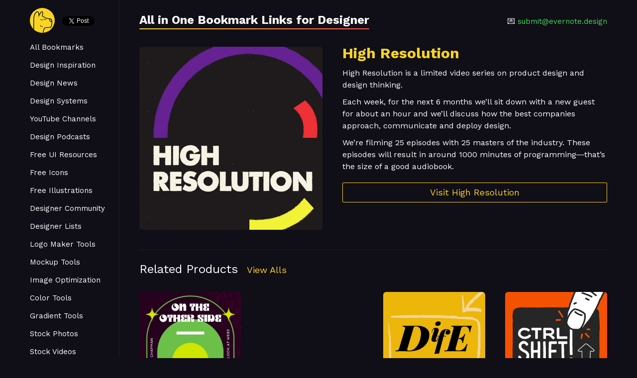

--- FILE ---
content_type: text/html; charset=UTF-8
request_url: https://www.evernote.design/post/high-resolution/
body_size: 20715
content:
<!DOCTYPE html>
<html lang="en">
  <head>
    <meta charset="utf-8" />
    <meta name="robots" content="index, follow" />
    <meta
      name="viewport"
      content="width=device-width, initial-scale=1.0, shrink-to-fit=no"
    />
    <meta http-equiv="X-UA-Compatible" content="IE=edge,chrome=1" />
    <title>High Resolution - Evernote.Design</title>
    <meta name="description" content="High Resolution is a limited video series on product design and design thinking" />
    <meta name="keywords" content="High Resolution" />
    <link href="https://fonts.googleapis.com/css?family=Work+Sans:300,400,700" rel="stylesheet">
    <style>

   html{font-family:sans-serif;-webkit-text-size-adjust:100%;-ms-text-size-adjust:100%}body{margin:0}article,aside,footer,header,nav,section{display:block}h1{font-size:2em;margin:.67em 0}figcaption,figure,main{display:block}hr{box-sizing:content-box;height:0;overflow:visible}a{background-color:transparent;-webkit-text-decoration-skip:objects}a:active,a:hover{outline-width:0}address{font-style:normal}b,strong{font-weight:inherit}b,strong{font-weight:bolder}code,kbd,pre,samp{font-family:"SF Mono","Segoe UI Mono","Roboto Mono",Menlo,Courier,monospace;font-size:1em}dfn{font-style:italic}small{font-size:80%;font-weight:400}sub,sup{font-size:75%;line-height:0;position:relative;vertical-align:baseline}sub{bottom:-.25em}sup{top:-.5em}audio,video{display:inline-block}audio:not([controls]){display:none;height:0}img{border-style:none}svg:not(:root){overflow:hidden}button,input,optgroup,select,textarea{font-family:inherit;font-size:inherit;line-height:inherit;margin:0}button,input{overflow:visible}button,select{text-transform:none}[type=reset],[type=submit],button,html [type=button]{-webkit-appearance:button}[type=button]::-moz-focus-inner,[type=reset]::-moz-focus-inner,[type=submit]::-moz-focus-inner,button::-moz-focus-inner{border-style:none;padding:0}fieldset{border:0;margin:0;padding:0}legend{box-sizing:border-box;color:inherit;display:table;max-width:100%;padding:0;white-space:normal}progress{display:inline-block;vertical-align:baseline}textarea{overflow:auto}[type=checkbox],[type=radio]{box-sizing:border-box;padding:0}[type=number]::-webkit-inner-spin-button,[type=number]::-webkit-outer-spin-button{height:auto}[type=search]{-webkit-appearance:textfield;outline-offset:-2px}[type=search]::-webkit-search-cancel-button,[type=search]::-webkit-search-decoration{-webkit-appearance:none}::-webkit-file-upload-button{-webkit-appearance:button;font:inherit}details,menu{display:block}summary{display:list-item;outline:0}canvas{display:inline-block}template{display:none}[hidden]{display:none}*,::after,::before{box-sizing:inherit}html{box-sizing:border-box;font-size:20px;line-height:1.5;-webkit-tap-highlight-color:transparent}body{background:#fff;color:#3b4351;font-family:-apple-system,system-ui,BlinkMacSystemFont,"Segoe UI",Roboto,"Helvetica Neue",sans-serif;font-size:.8rem;overflow-x:hidden;text-rendering:optimizeLegibility}a{color:#5755d9;outline:0;text-decoration:none}a:focus{box-shadow:0 0 0 .1rem rgba(87,85,217,.2)}a.active,a:active,a:focus,a:hover{color:#302ecd;text-decoration:underline}a:visited{color:#807fe2}h1,h2,h3,h4,h5,h6{color:inherit;font-weight:500;line-height:1.2;margin-bottom:.5em;margin-top:0}.h1,.h2,.h3,.h4,.h5,.h6{font-weight:500}.h1,h1{font-size:2rem}.h2,h2{font-size:1.6rem}.h3,h3{font-size:1.4rem}.h4,h4{font-size:1.2rem}.h5,h5{font-size:1rem}.h6,h6{font-size:.8rem}p{margin:0 0 1.2rem}a,ins,u{-webkit-text-decoration-skip:ink edges;text-decoration-skip:ink edges}abbr[title]{border-bottom:.05rem dotted;cursor:help;text-decoration:none}kbd{background:#303742;border-radius:.1rem;color:#fff;font-size:.7rem;line-height:1.25;padding:.1rem .2rem}mark{background:#ffe9b3;border-bottom:.05rem solid #ffd367;border-radius:.1rem;color:#3b4351;padding:.05rem .1rem 0}blockquote{border-left:.1rem solid #dadee4;margin-left:0;padding:.4rem .8rem}blockquote p:last-child{margin-bottom:0}ol,ul{margin:.8rem 0 .8rem .8rem;padding:0}ol ol,ol ul,ul ol,ul ul{margin:.8rem 0 .8rem .8rem}ol li,ul li{margin-top:.4rem}ul{list-style:disc inside}ul ul{list-style-type:circle}ol{list-style:decimal inside}ol ol{list-style-type:lower-alpha}dl dt{font-weight:700}dl dd{margin:.4rem 0 .8rem 0}.lang-zh,.lang-zh-hans,html:lang(zh),html:lang(zh-Hans){font-family:-apple-system,system-ui,BlinkMacSystemFont,"Segoe UI",Roboto,"PingFang SC","Hiragino Sans GB","Microsoft YaHei","Helvetica Neue",sans-serif}.lang-zh-hant,html:lang(zh-Hant){font-family:-apple-system,system-ui,BlinkMacSystemFont,"Segoe UI",Roboto,"PingFang TC","Hiragino Sans CNS","Microsoft JhengHei","Helvetica Neue",sans-serif}.lang-ja,html:lang(ja){font-family:-apple-system,system-ui,BlinkMacSystemFont,"Segoe UI",Roboto,"Hiragino Sans","Hiragino Kaku Gothic Pro","Yu Gothic",YuGothic,Meiryo,"Helvetica Neue",sans-serif}.lang-ko,html:lang(ko){font-family:-apple-system,system-ui,BlinkMacSystemFont,"Segoe UI",Roboto,"Malgun Gothic","Helvetica Neue",sans-serif}.lang-cjk ins,.lang-cjk u,:lang(ja) ins,:lang(ja) u,:lang(zh) ins,:lang(zh) u{border-bottom:.05rem solid;text-decoration:none}.lang-cjk del+del,.lang-cjk del+s,.lang-cjk ins+ins,.lang-cjk ins+u,.lang-cjk s+del,.lang-cjk s+s,.lang-cjk u+ins,.lang-cjk u+u,:lang(ja) del+del,:lang(ja) del+s,:lang(ja) ins+ins,:lang(ja) ins+u,:lang(ja) s+del,:lang(ja) s+s,:lang(ja) u+ins,:lang(ja) u+u,:lang(zh) del+del,:lang(zh) del+s,:lang(zh) ins+ins,:lang(zh) ins+u,:lang(zh) s+del,:lang(zh) s+s,:lang(zh) u+ins,:lang(zh) u+u{margin-left:.125em}.table{border-collapse:collapse;border-spacing:0;text-align:left;width:100%}.table.table-striped tbody tr:nth-of-type(odd){background:#f7f8f9}.table tbody tr.active,.table.table-striped tbody tr.active{background:#eef0f3}.table.table-hover tbody tr:hover{background:#eef0f3}.table.table-scroll{display:block;overflow-x:auto;padding-bottom:.75rem;white-space:nowrap}.table td,.table th{border-bottom:.05rem solid #dadee4;padding:.6rem .4rem}.table th{border-bottom-width:.1rem}.btn{-webkit-appearance:none;-moz-appearance:none;appearance:none;background:#fff;border:.05rem solid #5755d9;border-radius:.1rem;color:#5755d9;cursor:pointer;display:inline-block;font-size:.8rem;height:1.8rem;line-height:1.2rem;outline:0;padding:.25rem .4rem;text-align:center;text-decoration:none;transition:background .2s,border .2s,box-shadow .2s,color .2s;-webkit-user-select:none;-moz-user-select:none;-ms-user-select:none;user-select:none;vertical-align:middle;white-space:nowrap}.btn:focus{box-shadow:0 0 0 .1rem rgba(87,85,217,.2)}.btn:focus,.btn:hover{background:#f1f1fc;border-color:#4b48d6;text-decoration:none}.btn.active,.btn:active{background:#4b48d6;border-color:#3634d2;color:#fff;text-decoration:none}.btn.active.loading::after,.btn:active.loading::after{border-bottom-color:#fff;border-left-color:#fff}.btn.disabled,.btn:disabled,.btn[disabled]{cursor:default;opacity:.5;pointer-events:none}.btn.btn-primary{background:#5755d9;border-color:#4b48d6;color:#fff}.btn.btn-primary:focus,.btn.btn-primary:hover{background:#4240d4;border-color:#3634d2;color:#fff}.btn.btn-primary.active,.btn.btn-primary:active{background:#3a38d2;border-color:#302ecd;color:#fff}.btn.btn-primary.loading::after{border-bottom-color:#fff;border-left-color:#fff}.btn.btn-success{background:#32b643;border-color:#2faa3f;color:#fff}.btn.btn-success:focus{box-shadow:0 0 0 .1rem rgba(50,182,67,.2)}.btn.btn-success:focus,.btn.btn-success:hover{background:#30ae40;border-color:#2da23c;color:#fff}.btn.btn-success.active,.btn.btn-success:active{background:#2a9a39;border-color:#278e34;color:#fff}.btn.btn-success.loading::after{border-bottom-color:#fff;border-left-color:#fff}.btn.btn-error{background:#e85600;border-color:#d95000;color:#fff}.btn.btn-error:focus{box-shadow:0 0 0 .1rem rgba(232,86,0,.2)}.btn.btn-error:focus,.btn.btn-error:hover{background:#de5200;border-color:#cf4d00;color:#fff}.btn.btn-error.active,.btn.btn-error:active{background:#c44900;border-color:#b54300;color:#fff}.btn.btn-error.loading::after{border-bottom-color:#fff;border-left-color:#fff}.btn.btn-link{background:0 0;border-color:transparent;color:#5755d9}.btn.btn-link.active,.btn.btn-link:active,.btn.btn-link:focus,.btn.btn-link:hover{color:#302ecd}.btn.btn-sm{font-size:.7rem;height:1.4rem;padding:.05rem .3rem}.btn.btn-lg{font-size:.9rem;height:2rem;padding:.35rem .6rem}.btn.btn-block{display:block;width:100%}.btn.btn-action{padding-left:0;padding-right:0;width:1.8rem}.btn.btn-action.btn-sm{width:1.4rem}.btn.btn-action.btn-lg{width:2rem}.btn.btn-clear{background:0 0;border:0;color:currentColor;height:1rem;line-height:.8rem;margin-left:.2rem;margin-right:-2px;opacity:1;padding:.1rem;text-decoration:none;width:1rem}.btn.btn-clear:focus,.btn.btn-clear:hover{background:rgba(247,248,249,.5);opacity:.95}.btn.btn-clear::before{content:"\2715"}.btn-group{display:inline-flex;display:-ms-inline-flexbox;-ms-flex-wrap:wrap;flex-wrap:wrap}.btn-group .btn{-ms-flex:1 0 auto;flex:1 0 auto}.btn-group .btn:first-child:not(:last-child){border-bottom-right-radius:0;border-top-right-radius:0}.btn-group .btn:not(:first-child):not(:last-child){border-radius:0;margin-left:-.05rem}.btn-group .btn:last-child:not(:first-child){border-bottom-left-radius:0;border-top-left-radius:0;margin-left:-.05rem}.btn-group .btn.active,.btn-group .btn:active,.btn-group .btn:focus,.btn-group .btn:hover{z-index:1}.btn-group.btn-group-block{display:flex;display:-ms-flexbox}.btn-group.btn-group-block .btn{-ms-flex:1 0 0;flex:1 0 0}.form-group:not(:last-child){margin-bottom:.4rem}fieldset{margin-bottom:.8rem}legend{font-size:.9rem;font-weight:500;margin-bottom:.8rem}.form-label{display:block;line-height:1.2rem;padding:.3rem 0}.form-label.label-sm{font-size:.7rem;padding:.1rem 0}.form-label.label-lg{font-size:.9rem;padding:.4rem 0}.form-input{-webkit-appearance:none;-moz-appearance:none;appearance:none;background:#fff;background-image:none;border:.05rem solid #bcc3ce;border-radius:.1rem;color:#3b4351;display:block;font-size:.8rem;height:1.8rem;line-height:1.2rem;max-width:100%;outline:0;padding:.25rem .4rem;position:relative;transition:background .2s,border .2s,box-shadow .2s,color .2s;width:100%}.form-input:focus{border-color:#5755d9;box-shadow:0 0 0 .1rem rgba(87,85,217,.2)}.form-input::-webkit-input-placeholder{color:#bcc3ce}.form-input:-ms-input-placeholder{color:#bcc3ce}.form-input::-ms-input-placeholder{color:#bcc3ce}.form-input::placeholder{color:#bcc3ce}.form-input.input-sm{font-size:.7rem;height:1.4rem;padding:.05rem .3rem}.form-input.input-lg{font-size:.9rem;height:2rem;padding:.35rem .6rem}.form-input.input-inline{display:inline-block;vertical-align:middle;width:auto}.form-input[type=file]{height:auto}textarea.form-input,textarea.form-input.input-lg,textarea.form-input.input-sm{height:auto}.form-input-hint{color:#bcc3ce;font-size:.7rem;margin-top:.2rem}.has-success .form-input-hint,.is-success+.form-input-hint{color:#32b643}.has-error .form-input-hint,.is-error+.form-input-hint{color:#e85600}.form-select{-webkit-appearance:none;-moz-appearance:none;appearance:none;background:#fff;border:.05rem solid #bcc3ce;border-radius:.1rem;color:inherit;font-size:.8rem;height:1.8rem;line-height:1.2rem;outline:0;padding:.25rem .4rem;vertical-align:middle;width:100%}.form-select:focus{border-color:#5755d9;box-shadow:0 0 0 .1rem rgba(87,85,217,.2)}.form-select::-ms-expand{display:none}.form-select.select-sm{font-size:.7rem;height:1.4rem;padding:.05rem 1.1rem .05rem .3rem}.form-select.select-lg{font-size:.9rem;height:2rem;padding:.35rem 1.4rem .35rem .6rem}.form-select[multiple],.form-select[size]{height:auto;padding:.25rem .4rem}.form-select[multiple] option,.form-select[size] option{padding:.1rem .2rem}.form-select:not([multiple]):not([size]){background:#fff url("data:image/svg+xml;charset=utf8,%3Csvg%20xmlns='http://www.w3.org/2000/svg'%20viewBox='0%200%204%205'%3E%3Cpath%20fill='%23667189'%20d='M2%200L0%202h4zm0%205L0%203h4z'/%3E%3C/svg%3E") no-repeat right .35rem center/.4rem .5rem;padding-right:1.2rem}.has-icon-left,.has-icon-right{position:relative}.has-icon-left .form-icon,.has-icon-right .form-icon{height:.8rem;margin:0 .25rem;position:absolute;top:50%;transform:translateY(-50%);width:.8rem;z-index:2}.has-icon-left .form-icon{left:.05rem}.has-icon-left .form-input{padding-left:1.3rem}.has-icon-right .form-icon{right:.05rem}.has-icon-right .form-input{padding-right:1.3rem}.form-checkbox,.form-radio,.form-switch{display:block;line-height:1.2rem;margin:.2rem 0;min-height:1.4rem;padding:.1rem .4rem .1rem 1.2rem;position:relative}.form-checkbox input,.form-radio input,.form-switch input{clip:rect(0,0,0,0);height:1px;margin:-1px;overflow:hidden;position:absolute;width:1px}.form-checkbox input:focus+.form-icon,.form-radio input:focus+.form-icon,.form-switch input:focus+.form-icon{border-color:#5755d9;box-shadow:0 0 0 .1rem rgba(87,85,217,.2)}.form-checkbox input:checked+.form-icon,.form-radio input:checked+.form-icon,.form-switch input:checked+.form-icon{background:#5755d9;border-color:#5755d9}.form-checkbox .form-icon,.form-radio .form-icon,.form-switch .form-icon{border:.05rem solid #bcc3ce;cursor:pointer;display:inline-block;position:absolute;transition:background .2s,border .2s,box-shadow .2s,color .2s}.form-checkbox.input-sm,.form-radio.input-sm,.form-switch.input-sm{font-size:.7rem;margin:0}.form-checkbox.input-lg,.form-radio.input-lg,.form-switch.input-lg{font-size:.9rem;margin:.3rem 0}.form-checkbox .form-icon,.form-radio .form-icon{background:#fff;height:.8rem;left:0;top:.3rem;width:.8rem}.form-checkbox input:active+.form-icon,.form-radio input:active+.form-icon{background:#eef0f3}.form-checkbox .form-icon{border-radius:.1rem}.form-checkbox input:checked+.form-icon::before{background-clip:padding-box;border:.1rem solid #fff;border-left-width:0;border-top-width:0;content:"";height:9px;left:50%;margin-left:-3px;margin-top:-6px;position:absolute;top:50%;transform:rotate(45deg);width:6px}.form-checkbox input:indeterminate+.form-icon{background:#5755d9;border-color:#5755d9}.form-checkbox input:indeterminate+.form-icon::before{background:#fff;content:"";height:2px;left:50%;margin-left:-5px;margin-top:-1px;position:absolute;top:50%;width:10px}.form-radio .form-icon{border-radius:50%}.form-radio input:checked+.form-icon::before{background:#fff;border-radius:50%;content:"";height:6px;left:50%;position:absolute;top:50%;transform:translate(-50%,-50%);width:6px}.form-switch{padding-left:2rem}.form-switch .form-icon{background:#bcc3ce;background-clip:padding-box;border-radius:.45rem;height:.9rem;left:0;top:.25rem;width:1.6rem}.form-switch .form-icon::before{background:#fff;border-radius:50%;content:"";display:block;height:.8rem;left:0;position:absolute;top:0;transition:background .2s,border .2s,box-shadow .2s,color .2s,left .2s;width:.8rem}.form-switch input:checked+.form-icon::before{left:14px}.form-switch input:active+.form-icon::before{background:#f7f8f9}.input-group{display:flex;display:-ms-flexbox}.input-group .input-group-addon{background:#f7f8f9;border:.05rem solid #bcc3ce;border-radius:.1rem;line-height:1.2rem;padding:.25rem .4rem;white-space:nowrap}.input-group .input-group-addon.addon-sm{font-size:.7rem;padding:.05rem .3rem}.input-group .input-group-addon.addon-lg{font-size:.9rem;padding:.35rem .6rem}.input-group .form-input,.input-group .form-select{-ms-flex:1 1 auto;flex:1 1 auto;width:1%}.input-group .input-group-btn{z-index:1}.input-group .form-input:first-child:not(:last-child),.input-group .form-select:first-child:not(:last-child),.input-group .input-group-addon:first-child:not(:last-child),.input-group .input-group-btn:first-child:not(:last-child){border-bottom-right-radius:0;border-top-right-radius:0}.input-group .form-input:not(:first-child):not(:last-child),.input-group .form-select:not(:first-child):not(:last-child),.input-group .input-group-addon:not(:first-child):not(:last-child),.input-group .input-group-btn:not(:first-child):not(:last-child){border-radius:0;margin-left:-.05rem}.input-group .form-input:last-child:not(:first-child),.input-group .form-select:last-child:not(:first-child),.input-group .input-group-addon:last-child:not(:first-child),.input-group .input-group-btn:last-child:not(:first-child){border-bottom-left-radius:0;border-top-left-radius:0;margin-left:-.05rem}.input-group .form-input:focus,.input-group .form-select:focus,.input-group .input-group-addon:focus,.input-group .input-group-btn:focus{z-index:2}.input-group .form-select{width:auto}.input-group.input-inline{display:inline-flex;display:-ms-inline-flexbox}.form-input.is-success,.form-select.is-success,.has-success .form-input,.has-success .form-select{background:#f9fdfa;border-color:#32b643}.form-input.is-success:focus,.form-select.is-success:focus,.has-success .form-input:focus,.has-success .form-select:focus{box-shadow:0 0 0 .1rem rgba(50,182,67,.2)}.form-input.is-error,.form-select.is-error,.has-error .form-input,.has-error .form-select{background:#fffaf7;border-color:#e85600}.form-input.is-error:focus,.form-select.is-error:focus,.has-error .form-input:focus,.has-error .form-select:focus{box-shadow:0 0 0 .1rem rgba(232,86,0,.2)}.form-checkbox.is-error .form-icon,.form-radio.is-error .form-icon,.form-switch.is-error .form-icon,.has-error .form-checkbox .form-icon,.has-error .form-radio .form-icon,.has-error .form-switch .form-icon{border-color:#e85600}.form-checkbox.is-error input:checked+.form-icon,.form-radio.is-error input:checked+.form-icon,.form-switch.is-error input:checked+.form-icon,.has-error .form-checkbox input:checked+.form-icon,.has-error .form-radio input:checked+.form-icon,.has-error .form-switch input:checked+.form-icon{background:#e85600;border-color:#e85600}.form-checkbox.is-error input:focus+.form-icon,.form-radio.is-error input:focus+.form-icon,.form-switch.is-error input:focus+.form-icon,.has-error .form-checkbox input:focus+.form-icon,.has-error .form-radio input:focus+.form-icon,.has-error .form-switch input:focus+.form-icon{border-color:#e85600;box-shadow:0 0 0 .1rem rgba(232,86,0,.2)}.form-checkbox.is-error input:indeterminate+.form-icon,.has-error .form-checkbox input:indeterminate+.form-icon{background:#e85600;border-color:#e85600}.form-input:not(:placeholder-shown):invalid{border-color:#e85600}.form-input:not(:placeholder-shown):invalid:focus{background:#fffaf7;box-shadow:0 0 0 .1rem rgba(232,86,0,.2)}.form-input:not(:placeholder-shown):invalid+.form-input-hint{color:#e85600}.form-input.disabled,.form-input:disabled,.form-select.disabled,.form-select:disabled{background-color:#eef0f3;cursor:not-allowed;opacity:.5}.form-input[readonly]{background-color:#f7f8f9}input.disabled+.form-icon,input:disabled+.form-icon{background:#eef0f3;cursor:not-allowed;opacity:.5}.form-switch input.disabled+.form-icon::before,.form-switch input:disabled+.form-icon::before{background:#fff}.form-horizontal{padding:.4rem 0}.form-horizontal .form-group{display:flex;display:-ms-flexbox;-ms-flex-wrap:wrap;flex-wrap:wrap}.form-inline{display:inline-block}.label{background:#eef0f3;border-radius:.1rem;color:#455060;display:inline-block;line-height:1.25;padding:.1rem .2rem}.label.label-rounded{border-radius:5rem;padding-left:.4rem;padding-right:.4rem}.label.label-primary{background:#5755d9;color:#fff}.label.label-secondary{background:#f1f1fc;color:#5755d9}.label.label-success{background:#32b643;color:#fff}.label.label-warning{background:#ffb700;color:#fff}.label.label-error{background:#e85600;color:#fff}code{background:#fcf2f2;border-radius:.1rem;color:#d73e48;font-size:85%;line-height:1.25;padding:.1rem .2rem}.code{border-radius:.1rem;color:#3b4351;position:relative}.code::before{color:#bcc3ce;content:attr(data-lang);font-size:.7rem;position:absolute;right:.4rem;top:.1rem}.code code{background:#f7f8f9;color:inherit;display:block;line-height:1.5;overflow-x:auto;padding:1rem;width:100%}.img-responsive{display:block;height:auto;max-width:100%}.img-fit-cover{object-fit:cover}.img-fit-contain{object-fit:contain}.video-responsive{display:block;overflow:hidden;padding:0;position:relative;width:100%}.video-responsive::before{content:"";display:block;padding-bottom:56.25%}.video-responsive embed,.video-responsive iframe,.video-responsive object{border:0;bottom:0;height:100%;left:0;position:absolute;right:0;top:0;width:100%}video.video-responsive{height:auto;max-width:100%}video.video-responsive::before{content:none}.video-responsive-4-3::before{padding-bottom:75%}.video-responsive-1-1::before{padding-bottom:100%}.figure{margin:0 0 .4rem 0}.figure .figure-caption{color:#66758c;margin-top:.4rem}.container{margin-left:auto;margin-right:auto;padding-left:.4rem;padding-right:.4rem;width:100%}.container.grid-xl{max-width:1296px}.container.grid-lg{max-width:976px}.container.grid-md{max-width:856px}.container.grid-sm{max-width:616px}.container.grid-xs{max-width:496px}.show-lg,.show-md,.show-sm,.show-xl,.show-xs{display:none!important}.columns{display:flex;display:-ms-flexbox;-ms-flex-wrap:wrap;flex-wrap:wrap;margin-left:-.4rem;margin-right:-.4rem}.columns.col-gapless{margin-left:0;margin-right:0}.columns.col-gapless>.column{padding-left:0;padding-right:0}.columns.col-oneline{-ms-flex-wrap:nowrap;flex-wrap:nowrap;overflow-x:auto}.column{-ms-flex:1;flex:1;max-width:100%;padding-left:.4rem;padding-right:.4rem}.column.col-1,.column.col-10,.column.col-11,.column.col-12,.column.col-2,.column.col-3,.column.col-4,.column.col-5,.column.col-6,.column.col-7,.column.col-8,.column.col-9,.column.col-auto{-ms-flex:none;flex:none}.col-12{width:100%}.col-11{width:91.66666667%}.col-10{width:83.33333333%}.col-9{width:75%}.col-8{width:66.66666667%}.col-7{width:58.33333333%}.col-6{width:50%}.col-5{width:41.66666667%}.col-4{width:33.33333333%}.col-3{width:25%}.col-2{width:16.66666667%}.col-1{width:8.33333333%}.col-auto{-ms-flex:0 0 auto;flex:0 0 auto;max-width:none;width:auto}.col-mx-auto{margin-left:auto;margin-right:auto}.col-ml-auto{margin-left:auto}.col-mr-auto{margin-right:auto}@media (max-width:1280px){.col-xl-1,.col-xl-10,.col-xl-11,.col-xl-12,.col-xl-2,.col-xl-3,.col-xl-4,.col-xl-5,.col-xl-6,.col-xl-7,.col-xl-8,.col-xl-9,.col-xl-auto{-ms-flex:none;flex:none}.col-xl-12{width:100%}.col-xl-11{width:91.66666667%}.col-xl-10{width:83.33333333%}.col-xl-9{width:75%}.col-xl-8{width:66.66666667%}.col-xl-7{width:58.33333333%}.col-xl-6{width:50%}.col-xl-5{width:41.66666667%}.col-xl-4{width:33.33333333%}.col-xl-3{width:25%}.col-xl-2{width:16.66666667%}.col-xl-1{width:8.33333333%}.col-xl-auto{width:auto}.hide-xl{display:none!important}.show-xl{display:block!important}}@media (max-width:960px){.col-lg-1,.col-lg-10,.col-lg-11,.col-lg-12,.col-lg-2,.col-lg-3,.col-lg-4,.col-lg-5,.col-lg-6,.col-lg-7,.col-lg-8,.col-lg-9,.col-lg-auto{-ms-flex:none;flex:none}.col-lg-12{width:100%}.col-lg-11{width:91.66666667%}.col-lg-10{width:83.33333333%}.col-lg-9{width:75%}.col-lg-8{width:66.66666667%}.col-lg-7{width:58.33333333%}.col-lg-6{width:50%}.col-lg-5{width:41.66666667%}.col-lg-4{width:33.33333333%}.col-lg-3{width:25%}.col-lg-2{width:16.66666667%}.col-lg-1{width:8.33333333%}.col-lg-auto{width:auto}.hide-lg{display:none!important}.show-lg{display:block!important}}@media (max-width:840px){.col-md-1,.col-md-10,.col-md-11,.col-md-12,.col-md-2,.col-md-3,.col-md-4,.col-md-5,.col-md-6,.col-md-7,.col-md-8,.col-md-9,.col-md-auto{-ms-flex:none;flex:none}.col-md-12{width:100%}.col-md-11{width:91.66666667%}.col-md-10{width:83.33333333%}.col-md-9{width:75%}.col-md-8{width:66.66666667%}.col-md-7{width:58.33333333%}.col-md-6{width:50%}.col-md-5{width:41.66666667%}.col-md-4{width:33.33333333%}.col-md-3{width:25%}.col-md-2{width:16.66666667%}.col-md-1{width:8.33333333%}.col-md-auto{width:auto}.hide-md{display:none!important}.show-md{display:block!important}}@media (max-width:600px){.col-sm-1,.col-sm-10,.col-sm-11,.col-sm-12,.col-sm-2,.col-sm-3,.col-sm-4,.col-sm-5,.col-sm-6,.col-sm-7,.col-sm-8,.col-sm-9,.col-sm-auto{-ms-flex:none;flex:none}.col-sm-12{width:100%}.col-sm-11{width:91.66666667%}.col-sm-10{width:83.33333333%}.col-sm-9{width:75%}.col-sm-8{width:66.66666667%}.col-sm-7{width:58.33333333%}.col-sm-6{width:50%}.col-sm-5{width:41.66666667%}.col-sm-4{width:33.33333333%}.col-sm-3{width:25%}.col-sm-2{width:16.66666667%}.col-sm-1{width:8.33333333%}.col-sm-auto{width:auto}.hide-sm{display:none!important}.show-sm{display:block!important}}@media (max-width:480px){.col-xs-1,.col-xs-10,.col-xs-11,.col-xs-12,.col-xs-2,.col-xs-3,.col-xs-4,.col-xs-5,.col-xs-6,.col-xs-7,.col-xs-8,.col-xs-9,.col-xs-auto{-ms-flex:none;flex:none}.col-xs-12{width:100%}.col-xs-11{width:91.66666667%}.col-xs-10{width:83.33333333%}.col-xs-9{width:75%}.col-xs-8{width:66.66666667%}.col-xs-7{width:58.33333333%}.col-xs-6{width:50%}.col-xs-5{width:41.66666667%}.col-xs-4{width:33.33333333%}.col-xs-3{width:25%}.col-xs-2{width:16.66666667%}.col-xs-1{width:8.33333333%}.col-xs-auto{width:auto}.hide-xs{display:none!important}.show-xs{display:block!important}}.hero{display:flex;display:-ms-flexbox;-ms-flex-direction:column;flex-direction:column;-ms-flex-pack:justify;justify-content:space-between;padding-bottom:4rem;padding-top:4rem}.hero.hero-sm{padding-bottom:2rem;padding-top:2rem}.hero.hero-lg{padding-bottom:8rem;padding-top:8rem}.hero .hero-body{padding:.4rem}.navbar{align-items:stretch;display:flex;display:-ms-flexbox;-ms-flex-align:stretch;-ms-flex-pack:justify;-ms-flex-wrap:wrap;flex-wrap:wrap;justify-content:space-between}.navbar .navbar-section{align-items:center;display:flex;display:-ms-flexbox;-ms-flex:1 0 0;flex:1 0 0;-ms-flex-align:center}.navbar .navbar-section:not(:first-child):last-child{-ms-flex-pack:end;justify-content:flex-end}.navbar .navbar-center{align-items:center;display:flex;display:-ms-flexbox;-ms-flex:0 0 auto;flex:0 0 auto;-ms-flex-align:center}.navbar .navbar-brand{font-size:.9rem;text-decoration:none}.accordion input:checked~.accordion-header .icon,.accordion[open] .accordion-header .icon{transform:rotate(90deg)}.accordion input:checked~.accordion-body,.accordion[open] .accordion-body{max-height:50rem}.accordion .accordion-header{display:block;padding:.2rem .4rem}.accordion .accordion-header .icon{transition:transform .25s}.accordion .accordion-body{margin-bottom:.4rem;max-height:0;overflow:hidden;transition:max-height .25s}summary.accordion-header::-webkit-details-marker{display:none}.avatar{background:#5755d9;border-radius:50%;color:rgba(255,255,255,.85);display:inline-block;font-size:.8rem;font-weight:300;height:1.6rem;line-height:1.25;margin:0;position:relative;vertical-align:middle;width:1.6rem}.avatar.avatar-xs{font-size:.4rem;height:.8rem;width:.8rem}.avatar.avatar-sm{font-size:.6rem;height:1.2rem;width:1.2rem}.avatar.avatar-lg{font-size:1.2rem;height:2.4rem;width:2.4rem}.avatar.avatar-xl{font-size:1.6rem;height:3.2rem;width:3.2rem}.avatar img{border-radius:50%;height:100%;position:relative;width:100%;z-index:1}.avatar .avatar-icon,.avatar .avatar-presence{background:#fff;bottom:14.64%;height:50%;padding:.1rem;position:absolute;right:14.64%;transform:translate(50%,50%);width:50%;z-index:2}.avatar .avatar-presence{background:#bcc3ce;border-radius:50%;box-shadow:0 0 0 .1rem #fff;height:.5em;width:.5em}.avatar .avatar-presence.online{background:#32b643}.avatar .avatar-presence.busy{background:#e85600}.avatar .avatar-presence.away{background:#ffb700}.avatar[data-initial]::before{color:currentColor;content:attr(data-initial);left:50%;position:absolute;top:50%;transform:translate(-50%,-50%);z-index:1}.badge{position:relative;white-space:nowrap}.badge:not([data-badge])::after,.badge[data-badge]::after{background:#5755d9;background-clip:padding-box;border-radius:.5rem;box-shadow:0 0 0 .1rem #fff;color:#fff;content:attr(data-badge);display:inline-block;transform:translate(-.05rem,-.5rem)}.badge[data-badge]::after{font-size:.7rem;height:.9rem;line-height:1;min-width:.9rem;padding:.1rem .2rem;text-align:center;white-space:nowrap}.badge:not([data-badge])::after,.badge[data-badge=""]::after{height:6px;min-width:6px;padding:0;width:6px}.badge.btn::after{position:absolute;right:0;top:0;transform:translate(50%,-50%)}.badge.avatar::after{position:absolute;right:14.64%;top:14.64%;transform:translate(50%,-50%);z-index:100}.breadcrumb{list-style:none;margin:.2rem 0;padding:.2rem 0}.breadcrumb .breadcrumb-item{color:#66758c;display:inline-block;margin:0;padding:.2rem 0}.breadcrumb .breadcrumb-item:not(:last-child){margin-right:.2rem}.breadcrumb .breadcrumb-item:not(:last-child) a{color:#66758c}.breadcrumb .breadcrumb-item:not(:first-child)::before{color:#66758c;content:"/";padding-right:.4rem}.bar{background:#eef0f3;border-radius:.1rem;display:flex;display:-ms-flexbox;-ms-flex-wrap:nowrap;flex-wrap:nowrap;height:.8rem;width:100%}.bar.bar-sm{height:.2rem}.bar .bar-item{background:#5755d9;color:#fff;display:block;-ms-flex-negative:0;flex-shrink:0;font-size:.7rem;height:100%;line-height:.8rem;position:relative;text-align:center;width:0}.bar .bar-item:first-child{border-bottom-left-radius:.1rem;border-top-left-radius:.1rem}.bar .bar-item:last-child{border-bottom-right-radius:.1rem;border-top-right-radius:.1rem;-ms-flex-negative:1;flex-shrink:1}.bar-slider{height:.1rem;margin:.4rem 0;position:relative}.bar-slider .bar-item{left:0;padding:0;position:absolute}.bar-slider .bar-item:not(:last-child):first-child{background:#eef0f3;z-index:1}.bar-slider .bar-slider-btn{background:#5755d9;border:0;border-radius:50%;height:.6rem;padding:0;position:absolute;right:0;top:50%;transform:translate(50%,-50%);width:.6rem}.bar-slider .bar-slider-btn:active{box-shadow:0 0 0 .1rem #5755d9}.card{background:#fff;border:.05rem solid #dadee4;border-radius:.1rem;display:flex;display:-ms-flexbox;-ms-flex-direction:column;flex-direction:column}.card .card-body,.card .card-footer,.card .card-header{padding:.8rem;padding-bottom:0}.card .card-body:last-child,.card .card-footer:last-child,.card .card-header:last-child{padding-bottom:.8rem}.card .card-body{-ms-flex:1 1 auto;flex:1 1 auto}.card .card-image{padding-top:.8rem}.card .card-image:first-child{padding-top:0}.card .card-image:first-child img{border-top-left-radius:.1rem;border-top-right-radius:.1rem}.card .card-image:last-child img{border-bottom-left-radius:.1rem;border-bottom-right-radius:.1rem}.chip{align-items:center;background:#eef0f3;border-radius:5rem;display:inline-flex;display:-ms-inline-flexbox;-ms-flex-align:center;font-size:90%;height:1.2rem;line-height:.8rem;margin:.1rem;max-width:320px;overflow:hidden;padding:.2rem .4rem;text-decoration:none;text-overflow:ellipsis;vertical-align:middle;white-space:nowrap}.chip.active{background:#5755d9;color:#fff}.chip .avatar{margin-left:-.4rem;margin-right:.2rem}.chip .btn-clear{border-radius:50%;transform:scale(.75)}.dropdown{display:inline-block;position:relative}.dropdown .menu{animation:slide-down .15s ease 1;display:none;left:0;max-height:50vh;overflow-y:auto;position:absolute;top:100%}.dropdown.dropdown-right .menu{left:auto;right:0}.dropdown .dropdown-toggle:focus+.menu,.dropdown .menu:hover,.dropdown.active .menu{display:block}.dropdown .btn-group .dropdown-toggle:nth-last-child(2){border-bottom-right-radius:.1rem;border-top-right-radius:.1rem}.empty{background:#f7f8f9;border-radius:.1rem;color:#66758c;padding:3.2rem 1.6rem;text-align:center}.empty .empty-icon{margin-bottom:.8rem}.empty .empty-subtitle,.empty .empty-title{margin:.4rem auto}.empty .empty-action{margin-top:.8rem}.menu{background:#fff;border-radius:.1rem;box-shadow:0 .05rem .2rem rgba(48,55,66,.3);list-style:none;margin:0;min-width:180px;padding:.4rem;transform:translateY(.2rem);z-index:300}.menu.menu-nav{background:0 0;box-shadow:none}.menu .menu-item{margin-top:0;padding:0 .4rem;position:relative;text-decoration:none}.menu .menu-item>a{border-radius:.1rem;color:inherit;display:block;margin:0 -.4rem;padding:.2rem .4rem;text-decoration:none}.menu .menu-item>a:focus,.menu .menu-item>a:hover{background:#f1f1fc;color:#5755d9}.menu .menu-item>a.active,.menu .menu-item>a:active{background:#f1f1fc;color:#5755d9}.menu .menu-item .form-checkbox,.menu .menu-item .form-radio,.menu .menu-item .form-switch{margin:.1rem 0}.menu .menu-item+.menu-item{margin-top:.2rem}.menu .menu-badge{align-items:center;display:flex;display:-ms-flexbox;-ms-flex-align:center;height:100%;position:absolute;right:0;top:0}.menu .menu-badge .label{margin-right:.4rem}.modal{align-items:center;bottom:0;display:none;-ms-flex-align:center;-ms-flex-pack:center;justify-content:center;left:0;opacity:0;overflow:hidden;padding:.4rem;position:fixed;right:0;top:0}.modal.active,.modal:target{display:flex;display:-ms-flexbox;opacity:1;z-index:400}.modal.active .modal-overlay,.modal:target .modal-overlay{background:rgba(247,248,249,.75);bottom:0;cursor:default;display:block;left:0;position:absolute;right:0;top:0}.modal.active .modal-container,.modal:target .modal-container{animation:slide-down .2s ease 1;z-index:1}.modal.modal-sm .modal-container{max-width:320px;padding:0 .4rem}.modal.modal-lg .modal-overlay{background:#fff}.modal.modal-lg .modal-container{box-shadow:none;max-width:960px}.modal-container{background:#fff;border-radius:.1rem;box-shadow:0 .2rem .5rem rgba(48,55,66,.3);display:flex;display:-ms-flexbox;-ms-flex-direction:column;flex-direction:column;max-height:75vh;max-width:640px;padding:0 .8rem;width:100%}.modal-container.modal-fullheight{max-height:100vh}.modal-container .modal-header{color:#303742;padding:.8rem}.modal-container .modal-body{overflow-y:auto;padding:.8rem;position:relative}.modal-container .modal-footer{padding:.8rem;text-align:right}.nav{display:flex;display:-ms-flexbox;-ms-flex-direction:column;flex-direction:column;list-style:none;margin:.2rem 0}.nav .nav-item a{color:#66758c;padding:.2rem .4rem;text-decoration:none}.nav .nav-item a:focus,.nav .nav-item a:hover{color:#5755d9}.nav .nav-item.active>a{color:#505c6e;font-weight:700}.nav .nav-item.active>a:focus,.nav .nav-item.active>a:hover{color:#5755d9}.nav .nav{margin-bottom:.4rem;margin-left:.8rem}.pagination{display:flex;display:-ms-flexbox;list-style:none;margin:.2rem 0;padding:.2rem 0}.pagination .page-item{margin:.2rem .05rem}.pagination .page-item span{display:inline-block;padding:.2rem .2rem}.pagination .page-item a{border-radius:.1rem;display:inline-block;padding:.2rem .4rem;text-decoration:none}.pagination .page-item a:focus,.pagination .page-item a:hover{color:#5755d9}.pagination .page-item.disabled a{cursor:default;opacity:.5;pointer-events:none}.pagination .page-item.active a{background:#5755d9;color:#fff}.pagination .page-item.page-next,.pagination .page-item.page-prev{-ms-flex:1 0 50%;flex:1 0 50%}.pagination .page-item.page-next{text-align:right}.pagination .page-item .page-item-title{margin:0}.pagination .page-item .page-item-subtitle{margin:0;opacity:.5}.panel{border:.05rem solid #dadee4;border-radius:.1rem;display:flex;display:-ms-flexbox;-ms-flex-direction:column;flex-direction:column}.panel .panel-footer,.panel .panel-header{-ms-flex:0 0 auto;flex:0 0 auto;padding:.8rem}.panel .panel-nav{-ms-flex:0 0 auto;flex:0 0 auto}.panel .panel-body{-ms-flex:1 1 auto;flex:1 1 auto;overflow-y:auto;padding:0 .8rem}.popover{display:inline-block;position:relative}.popover .popover-container{left:50%;opacity:0;padding:.4rem;position:absolute;top:0;transform:translate(-50%,-50%) scale(0);transition:transform .2s;width:320px;z-index:300}.popover :focus+.popover-container,.popover:hover .popover-container{display:block;opacity:1;transform:translate(-50%,-100%) scale(1)}.popover.popover-right .popover-container{left:100%;top:50%}.popover.popover-right :focus+.popover-container,.popover.popover-right:hover .popover-container{transform:translate(0,-50%) scale(1)}.popover.popover-bottom .popover-container{left:50%;top:100%}.popover.popover-bottom :focus+.popover-container,.popover.popover-bottom:hover .popover-container{transform:translate(-50%,0) scale(1)}.popover.popover-left .popover-container{left:0;top:50%}.popover.popover-left :focus+.popover-container,.popover.popover-left:hover .popover-container{transform:translate(-100%,-50%) scale(1)}.popover .card{border:0;box-shadow:0 .2rem .5rem rgba(48,55,66,.3)}.step{display:flex;display:-ms-flexbox;-ms-flex-wrap:nowrap;flex-wrap:nowrap;list-style:none;margin:.2rem 0;width:100%}.step .step-item{-ms-flex:1 1 0;flex:1 1 0;margin-top:0;min-height:1rem;position:relative;text-align:center}.step .step-item:not(:first-child)::before{background:#5755d9;content:"";height:2px;left:-50%;position:absolute;top:9px;width:100%}.step .step-item a{color:#5755d9;display:inline-block;padding:20px 10px 0;text-decoration:none}.step .step-item a::before{background:#5755d9;border:.1rem solid #fff;border-radius:50%;content:"";display:block;height:.6rem;left:50%;position:absolute;top:.2rem;transform:translateX(-50%);width:.6rem;z-index:1}.step .step-item.active a::before{background:#fff;border:.1rem solid #5755d9}.step .step-item.active~.step-item::before{background:#dadee4}.step .step-item.active~.step-item a{color:#bcc3ce}.step .step-item.active~.step-item a::before{background:#dadee4}.tab{align-items:center;border-bottom:.05rem solid #dadee4;display:flex;display:-ms-flexbox;-ms-flex-align:center;-ms-flex-wrap:wrap;flex-wrap:wrap;list-style:none;margin:.2rem 0 .15rem 0}.tab .tab-item{margin-top:0}.tab .tab-item a{border-bottom:.1rem solid transparent;color:inherit;display:block;margin:0 .4rem 0 0;padding:.4rem .2rem .3rem .2rem;text-decoration:none}.tab .tab-item a:focus,.tab .tab-item a:hover{color:#5755d9}.tab .tab-item a.active,.tab .tab-item.active a{border-bottom-color:#5755d9;color:#5755d9}.tab .tab-item.tab-action{-ms-flex:1 0 auto;flex:1 0 auto;text-align:right}.tab .tab-item .btn-clear{margin-top:-.2rem}.tab.tab-block .tab-item{-ms-flex:1 0 0;flex:1 0 0;text-align:center}.tab.tab-block .tab-item a{margin:0}.tab.tab-block .tab-item .badge[data-badge]::after{position:absolute;right:.1rem;top:.1rem;transform:translate(0,0)}.tab:not(.tab-block) .badge{padding-right:0}.tile{align-content:space-between;align-items:flex-start;display:flex;display:-ms-flexbox;-ms-flex-align:start;-ms-flex-line-pack:justify}.tile .tile-action,.tile .tile-icon{-ms-flex:0 0 auto;flex:0 0 auto}.tile .tile-content{-ms-flex:1 1 auto;flex:1 1 auto}.tile .tile-content:not(:first-child){padding-left:.4rem}.tile .tile-content:not(:last-child){padding-right:.4rem}.tile .tile-subtitle,.tile .tile-title{line-height:1.2rem}.tile.tile-centered{align-items:center;-ms-flex-align:center}.tile.tile-centered .tile-content{overflow:hidden}.tile.tile-centered .tile-subtitle,.tile.tile-centered .tile-title{margin-bottom:0;overflow:hidden;text-overflow:ellipsis;white-space:nowrap}.toast{background:rgba(48,55,66,.95);border:.05rem solid #303742;border-color:#303742;border-radius:.1rem;color:#fff;display:block;padding:.4rem;width:100%}.toast.toast-primary{background:rgba(87,85,217,.95);border-color:#5755d9}.toast.toast-success{background:rgba(50,182,67,.95);border-color:#32b643}.toast.toast-warning{background:rgba(255,183,0,.95);border-color:#ffb700}.toast.toast-error{background:rgba(232,86,0,.95);border-color:#e85600}.toast a{color:#fff;text-decoration:underline}.toast a.active,.toast a:active,.toast a:focus,.toast a:hover{opacity:.75}.toast .btn-clear{margin:.1rem}.toast p:last-child{margin-bottom:0}.tooltip{position:relative}.tooltip::after{background:rgba(48,55,66,.95);border-radius:.1rem;bottom:100%;color:#fff;content:attr(data-tooltip);display:block;font-size:.7rem;left:50%;max-width:320px;opacity:0;overflow:hidden;padding:.2rem .4rem;pointer-events:none;position:absolute;text-overflow:ellipsis;transform:translate(-50%,.4rem);transition:opacity .2s,transform .2s;white-space:pre;z-index:300}.tooltip:focus::after,.tooltip:hover::after{opacity:1;transform:translate(-50%,-.2rem)}.tooltip.disabled,.tooltip[disabled]{pointer-events:auto}.tooltip.tooltip-right::after{bottom:50%;left:100%;transform:translate(-.2rem,50%)}.tooltip.tooltip-right:focus::after,.tooltip.tooltip-right:hover::after{transform:translate(.2rem,50%)}.tooltip.tooltip-bottom::after{bottom:auto;top:100%;transform:translate(-50%,-.4rem)}.tooltip.tooltip-bottom:focus::after,.tooltip.tooltip-bottom:hover::after{transform:translate(-50%,.2rem)}.tooltip.tooltip-left::after{bottom:50%;left:auto;right:100%;transform:translate(.4rem,50%)}.tooltip.tooltip-left:focus::after,.tooltip.tooltip-left:hover::after{transform:translate(-.2rem,50%)}@keyframes loading{0%{transform:rotate(0)}100%{transform:rotate(360deg)}}@keyframes slide-down{0%{opacity:0;transform:translateY(-1.6rem)}100%{opacity:1;transform:translateY(0)}}.text-primary{color:#5755d9!important}a.text-primary:focus,a.text-primary:hover{color:#4240d4}a.text-primary:visited{color:#6c6ade}.text-secondary{color:#e5e5f9!important}a.text-secondary:focus,a.text-secondary:hover{color:#d1d0f4}a.text-secondary:visited{color:#fafafe}.text-gray{color:#bcc3ce!important}a.text-gray:focus,a.text-gray:hover{color:#adb6c4}a.text-gray:visited{color:#cbd0d9}.text-light{color:#fff!important}a.text-light:focus,a.text-light:hover{color:#f2f2f2}a.text-light:visited{color:#fff}.text-dark{color:#3b4351!important}a.text-dark:focus,a.text-dark:hover{color:#303742}a.text-dark:visited{color:#455060}.text-success{color:#32b643!important}a.text-success:focus,a.text-success:hover{color:#2da23c}a.text-success:visited{color:#39c94b}.text-warning{color:#ffb700!important}a.text-warning:focus,a.text-warning:hover{color:#e6a500}a.text-warning:visited{color:#ffbe1a}.text-error{color:#e85600!important}a.text-error:focus,a.text-error:hover{color:#cf4d00}a.text-error:visited{color:#ff6003}.bg-primary{background:#5755d9!important;color:#fff}.bg-secondary{background:#f1f1fc!important}.bg-dark{background:#303742!important;color:#fff}.bg-gray{background:#f7f8f9!important}.bg-success{background:#32b643!important;color:#fff}.bg-warning{background:#ffb700!important;color:#fff}.bg-error{background:#e85600!important;color:#fff}.c-hand{cursor:pointer}.c-move{cursor:move}.c-zoom-in{cursor:zoom-in}.c-zoom-out{cursor:zoom-out}.c-not-allowed{cursor:not-allowed}.c-auto{cursor:auto}.d-block{display:block}.d-inline{display:inline}.d-inline-block{display:inline-block}.d-flex{display:flex;display:-ms-flexbox}.d-inline-flex{display:inline-flex;display:-ms-inline-flexbox}.d-hide,.d-none{display:none!important}.d-visible{visibility:visible}.d-invisible{visibility:hidden}.text-hide{background:0 0;border:0;color:transparent;font-size:0;line-height:0;text-shadow:none}.text-assistive{border:0;clip:rect(0,0,0,0);height:1px;margin:-1px;overflow:hidden;padding:0;position:absolute;width:1px}.divider,.divider-vert{display:block;position:relative}.divider-vert[data-content]::after,.divider[data-content]::after{background:#fff;color:#bcc3ce;content:attr(data-content);display:inline-block;font-size:.7rem;padding:0 .4rem;transform:translateY(-.65rem)}.divider{border-top:.05rem solid #f1f3f5;height:.05rem;margin:.4rem 0}.divider[data-content]{margin:.8rem 0}.divider-vert{display:block;padding:.8rem}.divider-vert::before{border-left:.05rem solid #dadee4;bottom:.4rem;content:"";display:block;left:50%;position:absolute;top:.4rem;transform:translateX(-50%)}.divider-vert[data-content]::after{left:50%;padding:.2rem 0;position:absolute;top:50%;transform:translate(-50%,-50%)}.loading{color:transparent!important;min-height:.8rem;pointer-events:none;position:relative}.loading::after{animation:loading .5s infinite linear;border:.1rem solid #5755d9;border-radius:50%;border-right-color:transparent;border-top-color:transparent;content:"";display:block;height:.8rem;left:50%;margin-left:-.4rem;margin-top:-.4rem;position:absolute;top:50%;width:.8rem;z-index:1}.loading.loading-lg{min-height:2rem}.loading.loading-lg::after{height:1.6rem;margin-left:-.8rem;margin-top:-.8rem;width:1.6rem}.clearfix::after{clear:both;content:"";display:table}.float-left{float:left!important}.float-right{float:right!important}.p-relative{position:relative!important}.p-absolute{position:absolute!important}.p-fixed{position:fixed!important}.p-sticky{position:sticky!important;position:-webkit-sticky!important}.p-centered{display:block;float:none;margin-left:auto;margin-right:auto}.flex-centered{align-items:center;display:flex;display:-ms-flexbox;-ms-flex-align:center;-ms-flex-pack:center;justify-content:center}.m-0{margin:0!important}.mb-0{margin-bottom:0!important}.ml-0{margin-left:0!important}.mr-0{margin-right:0!important}.mt-0{margin-top:0!important}.mx-0{margin-left:0!important;margin-right:0!important}.my-0{margin-bottom:0!important;margin-top:0!important}.m-1{margin:.2rem!important}.mb-1{margin-bottom:.2rem!important}.ml-1{margin-left:.2rem!important}.mr-1{margin-right:.2rem!important}.mt-1{margin-top:.2rem!important}.mx-1{margin-left:.2rem!important;margin-right:.2rem!important}.my-1{margin-bottom:.2rem!important;margin-top:.2rem!important}.m-2{margin:.4rem!important}.mb-2{margin-bottom:.4rem!important}.ml-2{margin-left:.4rem!important}.mr-2{margin-right:.4rem!important}.mt-2{margin-top:.4rem!important}.mx-2{margin-left:.4rem!important;margin-right:.4rem!important}.my-2{margin-bottom:.4rem!important;margin-top:.4rem!important}.p-0{padding:0!important}.pb-0{padding-bottom:0!important}.pl-0{padding-left:0!important}.pr-0{padding-right:0!important}.pt-0{padding-top:0!important}.px-0{padding-left:0!important;padding-right:0!important}.py-0{padding-bottom:0!important;padding-top:0!important}.p-1{padding:.2rem!important}.pb-1{padding-bottom:.2rem!important}.pl-1{padding-left:.2rem!important}.pr-1{padding-right:.2rem!important}.pt-1{padding-top:.2rem!important}.px-1{padding-left:.2rem!important;padding-right:.2rem!important}.py-1{padding-bottom:.2rem!important;padding-top:.2rem!important}.p-2{padding:.4rem!important}.pb-2{padding-bottom:.4rem!important}.pl-2{padding-left:.4rem!important}.pr-2{padding-right:.4rem!important}.pt-2{padding-top:.4rem!important}.px-2{padding-left:.4rem!important;padding-right:.4rem!important}.py-2{padding-bottom:.4rem!important;padding-top:.4rem!important}.s-rounded{border-radius:.1rem}.s-circle{border-radius:50%}.text-left{text-align:left}.text-right{text-align:right}.text-center{text-align:center}.text-justify{text-align:justify}.text-lowercase{text-transform:lowercase}.text-uppercase{text-transform:uppercase}.text-capitalize{text-transform:capitalize}.text-normal{font-weight:400}.text-bold{font-weight:700}.text-italic{font-style:italic}.text-large{font-size:1.2em}.text-ellipsis{overflow:hidden;text-overflow:ellipsis;white-space:nowrap}.text-clip{overflow:hidden;text-overflow:clip;white-space:nowrap}.text-break{-webkit-hyphens:auto;-ms-hyphens:auto;hyphens:auto;word-break:break-word;word-wrap:break-word}

   

   .icon{box-sizing:border-box;display:inline-block;font-size:inherit;font-style:normal;height:1em;position:relative;text-indent:-9999px;vertical-align:middle;width:1em}.icon::after,.icon::before{content:"";display:block;left:50%;position:absolute;top:50%;transform:translate(-50%,-50%)}.icon.icon-2x{font-size:1.6rem}.icon.icon-3x{font-size:2.4rem}.icon.icon-4x{font-size:3.2rem}.accordion .icon,.btn .icon,.menu .icon,.toast .icon{vertical-align:-10%}.btn-lg .icon{vertical-align:-15%}.icon-arrow-down::before,.icon-arrow-left::before,.icon-arrow-right::before,.icon-arrow-up::before,.icon-back::before,.icon-downward::before,.icon-forward::before,.icon-upward::before{border:.1rem solid currentColor;border-bottom:0;border-right:0;height:.65em;width:.65em}.icon-arrow-down::before{transform:translate(-50%,-75%) rotate(225deg)}.icon-arrow-left::before{transform:translate(-25%,-50%) rotate(-45deg)}.icon-arrow-right::before{transform:translate(-75%,-50%) rotate(135deg)}.icon-arrow-up::before{transform:translate(-50%,-25%) rotate(45deg)}.icon-back::after,.icon-forward::after{background:currentColor;height:.1rem;width:.8em}.icon-downward::after,.icon-upward::after{background:currentColor;height:.8em;width:.1rem}.icon-back::after{left:55%}.icon-back::before{transform:translate(-50%,-50%) rotate(-45deg)}.icon-downward::after{top:45%}.icon-downward::before{transform:translate(-50%,-50%) rotate(-135deg)}.icon-forward::after{left:45%}.icon-forward::before{transform:translate(-50%,-50%) rotate(135deg)}.icon-upward::after{top:55%}.icon-upward::before{transform:translate(-50%,-50%) rotate(45deg)}.icon-caret::before{border-left:.3em solid transparent;border-right:.3em solid transparent;border-top:.3em solid currentColor;height:0;transform:translate(-50%,-25%);width:0}.icon-menu::before{background:currentColor;box-shadow:0 -.35em,0 .35em;height:.1rem;width:100%}.icon-apps::before{background:currentColor;box-shadow:-.35em -.35em,-.35em 0,-.35em .35em,0 -.35em,0 .35em,.35em -.35em,.35em 0,.35em .35em;height:3px;width:3px}.icon-resize-horiz::after,.icon-resize-horiz::before,.icon-resize-vert::after,.icon-resize-vert::before{border:.1rem solid currentColor;border-bottom:0;border-right:0;height:.45em;width:.45em}.icon-resize-horiz::before,.icon-resize-vert::before{transform:translate(-50%,-90%) rotate(45deg)}.icon-resize-horiz::after,.icon-resize-vert::after{transform:translate(-50%,-10%) rotate(225deg)}.icon-resize-horiz::before{transform:translate(-90%,-50%) rotate(-45deg)}.icon-resize-horiz::after{transform:translate(-10%,-50%) rotate(135deg)}.icon-more-horiz::before,.icon-more-vert::before{background:currentColor;border-radius:50%;box-shadow:-.4em 0,.4em 0;height:3px;width:3px}.icon-more-vert::before{box-shadow:0 -.4em,0 .4em}.icon-cross::before,.icon-minus::before,.icon-plus::before{background:currentColor;height:.1rem;width:100%}.icon-cross::after,.icon-plus::after{background:currentColor;height:100%;width:.1rem}.icon-cross::before{width:100%}.icon-cross::after{height:100%}.icon-cross::after,.icon-cross::before{transform:translate(-50%,-50%) rotate(45deg)}.icon-check::before{border:.1rem solid currentColor;border-right:0;border-top:0;height:.5em;transform:translate(-50%,-75%) rotate(-45deg);width:.9em}.icon-stop{border:.1rem solid currentColor;border-radius:50%}.icon-stop::before{background:currentColor;height:.1rem;transform:translate(-50%,-50%) rotate(45deg);width:1em}.icon-shutdown{border:.1rem solid currentColor;border-radius:50%;border-top-color:transparent}.icon-shutdown::before{background:currentColor;content:"";height:.5em;top:.1em;width:.1rem}.icon-refresh::before{border:.1rem solid currentColor;border-radius:50%;border-right-color:transparent;height:1em;width:1em}.icon-refresh::after{border:.2em solid currentColor;border-left-color:transparent;border-top-color:transparent;height:0;left:80%;top:20%;width:0}.icon-search::before{border:.1rem solid currentColor;border-radius:50%;height:.75em;left:5%;top:5%;transform:translate(0,0) rotate(45deg);width:.75em}.icon-search::after{background:currentColor;height:.1rem;left:80%;top:80%;transform:translate(-50%,-50%) rotate(45deg);width:.4em}.icon-edit::before{border:.1rem solid currentColor;height:.4em;transform:translate(-40%,-60%) rotate(-45deg);width:.85em}.icon-edit::after{border:.15em solid currentColor;border-right-color:transparent;border-top-color:transparent;height:0;left:5%;top:95%;transform:translate(0,-100%);width:0}.icon-delete::before{border:.1rem solid currentColor;border-bottom-left-radius:.1rem;border-bottom-right-radius:.1rem;border-top:0;height:.75em;top:60%;width:.75em}.icon-delete::after{background:currentColor;box-shadow:-.25em .2em,.25em .2em;height:.1rem;top:.05rem;width:.5em}.icon-share{border:.1rem solid currentColor;border-radius:.1rem;border-right:0;border-top:0}.icon-share::before{border:.1rem solid currentColor;border-left:0;border-top:0;height:.4em;left:100%;top:.25em;transform:translate(-125%,-50%) rotate(-45deg);width:.4em}.icon-share::after{border:.1rem solid currentColor;border-bottom:0;border-radius:75% 0;border-right:0;height:.5em;width:.6em}.icon-flag::before{background:currentColor;height:1em;left:15%;width:.1rem}.icon-flag::after{border:.1rem solid currentColor;border-bottom-right-radius:.1rem;border-left:0;border-top-right-radius:.1rem;height:.65em;left:60%;top:35%;width:.8em}.icon-bookmark::before{border:.1rem solid currentColor;border-bottom:0;border-top-left-radius:.1rem;border-top-right-radius:.1rem;height:.9em;width:.8em}.icon-bookmark::after{border:.1rem solid currentColor;border-bottom:0;border-left:0;border-radius:.1rem;height:.5em;transform:translate(-50%,35%) rotate(-45deg) skew(15deg,15deg);width:.5em}.icon-download,.icon-upload{border-bottom:.1rem solid currentColor}.icon-download::before,.icon-upload::before{border:.1rem solid currentColor;border-bottom:0;border-right:0;height:.5em;transform:translate(-50%,-60%) rotate(-135deg);width:.5em}.icon-download::after,.icon-upload::after{background:currentColor;height:.6em;top:40%;width:.1rem}.icon-upload::before{transform:translate(-50%,-60%) rotate(45deg)}.icon-upload::after{top:50%}.icon-copy::before{border:.1rem solid currentColor;border-bottom:0;border-radius:.1rem;border-right:0;height:.8em;left:40%;top:35%;width:.8em}.icon-copy::after{border:.1rem solid currentColor;border-radius:.1rem;height:.8em;left:60%;top:60%;width:.8em}.icon-time{border:.1rem solid currentColor;border-radius:50%}.icon-time::before{background:currentColor;height:.4em;transform:translate(-50%,-75%);width:.1rem}.icon-time::after{background:currentColor;height:.3em;transform:translate(-50%,-75%) rotate(90deg);transform-origin:50% 90%;width:.1rem}.icon-mail::before{border:.1rem solid currentColor;border-radius:.1rem;height:.8em;width:1em}.icon-mail::after{border:.1rem solid currentColor;border-right:0;border-top:0;height:.5em;transform:translate(-50%,-90%) rotate(-45deg) skew(10deg,10deg);width:.5em}.icon-people::before{border:.1rem solid currentColor;border-radius:50%;height:.45em;top:25%;width:.45em}.icon-people::after{border:.1rem solid currentColor;border-radius:50% 50% 0 0;height:.4em;top:75%;width:.9em}.icon-message{border:.1rem solid currentColor;border-bottom:0;border-radius:.1rem;border-right:0}.icon-message::before{border:.1rem solid currentColor;border-bottom-right-radius:.1rem;border-left:0;border-top:0;height:.8em;left:65%;top:40%;width:.7em}.icon-message::after{background:currentColor;border-radius:.1rem;height:.3em;left:10%;top:100%;transform:translate(0,-90%) rotate(45deg);width:.1rem}.icon-photo{border:.1rem solid currentColor;border-radius:.1rem}.icon-photo::before{border:.1rem solid currentColor;border-radius:50%;height:.25em;left:35%;top:35%;width:.25em}.icon-photo::after{border:.1rem solid currentColor;border-bottom:0;border-left:0;height:.5em;left:60%;transform:translate(-50%,25%) rotate(-45deg);width:.5em}.icon-link::after,.icon-link::before{border:.1rem solid currentColor;border-radius:5em 0 0 5em;border-right:0;height:.5em;width:.75em}.icon-link::before{transform:translate(-70%,-45%) rotate(-45deg)}.icon-link::after{transform:translate(-30%,-55%) rotate(135deg)}.icon-location::before{border:.1rem solid currentColor;border-radius:50% 50% 50% 0;height:.8em;transform:translate(-50%,-60%) rotate(-45deg);width:.8em}.icon-location::after{border:.1rem solid currentColor;border-radius:50%;height:.2em;transform:translate(-50%,-80%);width:.2em}.icon-emoji{border:.1rem solid currentColor;border-radius:50%}.icon-emoji::before{border-radius:50%;box-shadow:-.17em -.1em,.17em -.1em;height:.15em;width:.15em}.icon-emoji::after{border:.1rem solid currentColor;border-bottom-color:transparent;border-radius:50%;border-right-color:transparent;height:.5em;transform:translate(-50%,-40%) rotate(-135deg);width:.5em}

   

  body {
    background: #100e17;
    font-family: 'Work Sans', sans-serif;
    color: #fff;
    font-weight: 400;
}

.sidebar::-webkit-scrollbar {
    width: 4px;
    background-color: #100e17;
}

.sidebar::-webkit-scrollbar-thumb {
    background-color: #444;
    border-radius: 5px;
}

.sidebar::-webkit-scrollbar-thumb:hover {
    background-color: #f9d423;
}

.container {
    max-width: 1200px;
    padding-left: 1rem;
    padding-right: 1rem;
}

.container .columns {
    margin-left: -1rem;
    margin-right: -1rem;
}

.container .column {
    padding-left: 1rem;
    padding-right: 1rem;
}

.container .column.bookmark-article {
    padding-right: 3rem;
}

.container .column.bookmark-sidebar {
    padding-left: 2rem;
}

.bookmark-body {
    max-width: 1200px;
    padding-left: 1rem;
    padding-right: 1rem;
}

.bookmark-content {
    padding-bottom: 0rem;
    padding-left: 1rem;
    padding-top: .3rem;
}


img {
    max-width: 100%;
}

img[data-src],
img[data-srcset] {
    display: block;
    min-height: 1px;
}


 

img:not([src]) {
    visibility: hidden;
}

img.initial,
img.loaded,
img.error {
    opacity: 1 !important;
}

img:not(.initial) {
    transition: opacity .3s ease-in-out;
}

img.lazy {
    opacity: 0;
}

a:focus {
    box-shadow: none;
}

a:focus,
a:hover,
a:active,
a.active {
    text-decoration: none;
    color: #2623d0;
}

.bookmark-header {
    background: #fff;
}

.evernote-bookmark {
    padding: 0;
}

.logo span {
    color: #2E2E2E;
}

.header {
    background: #100e17;
    padding-top: .8rem;
     
    z-index: 99;
}

.header header {
    position: relative;
}

.header header .ph-vote {
    position: absolute;
    left: 65px;
    top: 16px;
    font-size: 12px;
}

.header a {
    color: #ff8a00;
}

.vote {
    padding: 0 0 1.2rem 0;
    margin-top: -5px;
}

.vote a {
    color: #f9d423;
    font-weight: 500;
    position: relative;
    display: inline-block;
}

.vote a:after {
    content: "";
    height: 1px;
    background: linear-gradient(to right, #f9d423 0%, #ff4e50 100%);
    width: 100%;
    position: absolute;
    bottom: -1px;
    left: 0;
    border-radius: 2px;
}

.sps {
    margin-bottom: 1rem;
}

.navbar {
    max-width: 1200px;
    margin: 0 auto;
    padding: .5rem 0;
}

.navbar .navbar-brand.logo {
    font-size: .9rem;
    font-weight: 400;
    text-transform: uppercase;
    font-family: 'Poppins', sans-serif;
    letter-spacing: 2px;
}

.nav-logo img {
    height: 50px;
}

.recent-list {
    padding-top: 0;
}

.sidebar .nav {
    margin: 0;
    min-height: min-content;
    padding-bottom: 1rem;
}

.sidebar .nav img {
    margin: 0 15px 0 0;
    width: 22px;
}

.sidebar .nav .nav-item a {
    padding: 3px 0;
    color: #fff;
    display: flex;
    align-items: center;
    transition: .2s;
    font-size: 15px;
    font-weight: 500;
}

.sidebar .nav .nav-text {
    font-size: 15px;
    line-height: 1.5;
    margin: 0;
}

.sidebar .nav-item img.nav-icon {
    width: 20px;
    margin-right: 5px;
    opacity: .5;
}

.evn-detail-sps {
    padding: 1rem 0;
}

.animated-underline:hover {
    background-size: 100% 100%;
}

.animated-underline {
    width: calc(100%);
    background-image: linear-gradient(transparent calc(100% - 2px), #f9d423 2px);
    background-repeat: no-repeat;
    background-size: 0% 100%;
    transition: background-size 0.2s ease-out;
    padding-bottom: 2px;
}

.animated-underline.active {
    background-size: 100% 100%;

}



.sidebar {
    position: sticky;
    z-index: 2;
    background: #100e17;
    min-height: 100%;
    overflow: auto;
    top: 0;
}

 

.sidebar .nav .nav-item a:hover {
    color: #f9d423 !important;
}

.sidebar .nav .nav-item {
    margin-top: .4rem;
}

.sidebar-title {
    font-size: .7rem;
    font-weight: 400;
    padding-bottom: .2rem;
    color: #adadad;
    margin: 1rem 0 0 0;
    text-transform: uppercase;
}



.recent-item a {
    display: block;
}

.recent-item-title {
    font-size: 1rem;
    font-weight: 700;
    padding: .5rem 0;
}

.card {
    margin-bottom: 2rem;
    border: none;
    box-shadow: 0px 0px 1px rgba(0, 0, 0, 0.2);
    border-radius: 0;
    overflow: hidden;
    transition: 0.3s;
    min-height: 390px;
}

.card:hover {
    box-shadow: 0 10px 25px rgba(0, 0, 0, 0.12);
    transform: translateY(-4px);
}

.card:hover .card-title a {
    color: #3936df !important;
}

.card .card-header {
    padding-top: 1rem;
}

.card .card-title a {
    color: #333;
    display: -webkit-box;
    -webkit-line-clamp: 1;
    -webkit-box-orient: vertical;
    overflow: hidden;
    text-align: center;
}

.card .card-body {
    padding-top: .2rem;
    font-size: .7rem;
    min-height: 46px;
    color: #666;
    display: -webkit-box;
    -webkit-line-clamp: 2;
    -webkit-box-orient: vertical;
    overflow: hidden;
}

.card .card-image .item-image {
    min-height: 290px;
}

.card .card-footer {
    padding-top: .4rem;
    text-align: center;
}

.card .card-footer .chip {
    font-size: .7rem;
}

.main-menu {
    margin-bottom: 1rem;
    margin-top: 1rem;
}

.bookmark-article {
    padding-top: 2rem;
    box-shadow: -1px 0px 0px inset rgba(0, 0, 0, 0.1);
}

.bookmark-sidebar {
    padding-top: 2rem;
}

.sidebar {
    padding-right: 0 !important;
}

.main-title {
    margin-bottom: 1.5rem;
    font-weight: 700;
    font-size: 1.2rem;
    padding-top: 1rem;
    float: left;
    color: #fff;
    position: relative;
}

.main-title:after {
    content: "";
    height: 2px;
    background: linear-gradient(to right, #f9d423 0%, #ff4e50 100%);
    width: 100%;
    position: absolute;
    bottom: -5px;
    left: 0;
    border-radius: 2px;
}

.submit {
    float: right;
    margin-top: 26px;
    font-weight: 400;
    font-size: 15px;
}

.submit a {
    font-weight: 500;
    color: #42dc56;
}

.m-submit a {
    font-size: 14px;
}

.bookmark-title {
    margin-bottom: 1.5rem;
    font-weight: 700;
    font-size: 1.2rem;
    padding-top: 1.5rem;
    color: #fff;
    border-top: 1px solid #201c29;
    padding-bottom: 15px;
}
.sticky {
    position: sticky;
    position: -webkit-sticky;
    top: 0;
    z-index: 100;
    background: #100e17;
}

.bookmark-title a {
    position: relative;
    display: inline-block;
}

.bookmark-title a:after {
    content: "";
    height: 2px;
    background: linear-gradient(to right, #f9d423 0%, #ff4e50 100%);
    width: 100%;
    position: absolute;
    bottom: -5px;
    left: 0;
    border-radius: 2px;
}

.list .bookmark-title {
    border: none;
    float: left;
    position: relative;
    padding-top: 1rem;
    padding-bottom: .8rem;
    margin-bottom: 1rem;
}

.list .bookmark-title span {
    color: #ff8a00 !important;
    background: linear-gradient(to right, #f9d423 0%, #ff4e50 100%);
    -webkit-background-clip: text;
    -webkit-text-fill-color: transparent;
}



.bookmark-title a {
    color: #fff;
}

.bookmark-title .link {
    content: "";
    width: 25px;
    height: 10px;
    display: inline-block;
    background: url(/img/hyperlink.svg) no-repeat;
    background-size: 25px 10px;
    margin-left: 5px;
    position: absolute;
    top: 11px;
    opacity: 0;
    transition: all .3s ease;
    right: -33px;
}

.bookmark-title:hover a {
    color: #ff8a00 !important;
    background: linear-gradient(to right, #f9d423 0%, #ff4e50 100%);
    -webkit-background-clip: text;
    -webkit-text-fill-color: transparent;
}

.bookmark-title:hover .link {
    opacity: 1 !important;
    transition: all .2s ease;
}

.bookmark-title a:visited {
    color: #fff;
}

.bookmark-title img {
    width: 35px;
    margin-right: 15px;
}

.article-post {
    margin-bottom: 1.3rem;
    transition: all .3s ease;
}


.evn-sps {
    padding: 0 !important;
}


.article-post h2:hover a,
.article-post h3:hover a {
    color: #ff8a00 !important;
    background: linear-gradient(to right, #f9d423 0%, #ff4e50 100%);
    -webkit-background-clip: text;
    -webkit-text-fill-color: transparent;
    transition: .3s in-ear-out;
}

.article-post .article-title a {
    transition: .3s in-ear-out;
}

 

 

.article-post:hover p {
    color: #999;
    transition: all .2s ease;
}

.article-post .article-title {
    font-size: .9rem;
    padding: .8rem 0 0 0;
    font-weight: 700;
    line-height: 1.4;
    margin-bottom: 0;
    display: -webkit-box;
    -webkit-line-clamp: 2;
    -webkit-box-orient: vertical;
    overflow: hidden;
    min-height: 48px;
    color: #fff;
}
.article-post .article-title a {
    color: #fff !important;
    position: relative;
}



.article-post .meta {
    padding-top: 0;
    font-size: .7rem;
    line-height: 1.5;
    font-weight: 400;
    color: #c2c2c2;
    display: -webkit-box;
    -webkit-line-clamp: 4;
    -webkit-box-orient: vertical;
    overflow: hidden;
    margin-bottom: .4rem;
}


 

.article-content {
    padding-bottom: .5rem;
    margin-bottom: 1.5rem;
    border-bottom: 1px solid rgba(0, 0, 0, 0.1);
}

.article-content:last-child {
    border: none;
    padding: 0;
    margin: 0;
}

.article-content h2 {
    font-size: 2rem;
    font-weight: 700;
    line-height: 1.3;
    color: #222;
}

.article-content h2 a {
    color: #2E2E2E;
}

.article-post img {
    max-width: 100%;
    height: auto;
    border-radius: 6px;
    min-height: 205px;
    transition: 0.2s ease-in-out;
    background: #fff;
}

.article-post a:hover img {
    box-shadow: 0 4px 10px rgba(0, 0, 0, 0.2);
    transform: translateY(-3px);
}

 

.sidebar {
    border-right: 1px solid #201c29;
     
    height: 100vh;
}

.sidebar-content img {
    max-width: 100%;
}

.sidebar-item {
    padding-bottom: 0;
}

.sidebar-item-article {
    display: -webkit-box;
    display: -ms-flexbox;
    display: flex;
    -webkit-box-align: center;
    -ms-flex-align: center;
    align-items: center;
}


 

.bookmark-footer {
    background: #100e17;
    color: #aaa;
    padding-top: 1rem;
    border-top: 1px solid rgba(255, 255, 255, 0.05);
    font-size: 14px;
}

.bookmark-footer a {
    color: #ff8a00 !important;
    padding: 3px 0 !important;
    display: flex;
    align-items: center;
}

.bookmark-footer a img {
    width: 20px;
    margin-right: 12px;
}

.bookmark-footer a:hover {
    opacity: 1;
    color: #6869D1 !important;
}

.bookmark-footer a:visited {
    opacity: 0.6;
    color: #666;
}

.copyright {
    font-size: 0.6rem;
    text-align: center;
    color: #999;
    opacity: 0.4;
}
.disclaimer {
    float: right;
    font-size: .6rem;
    color: #999;
    opacity: 0.4;

}

.disclaimer span {
    color: #f04949;
}

.footer .nav-tittle {
    font-size: .8rem;
    text-transform: uppercase;
    font-weight: 600;
    color: #2e2e2e;
    padding-top: 20px;
    margin: 0;
}


 


.pagination {
    margin: 1rem auto;
    align-items: center;
    flex-direction: row;
    flex-wrap: wrap;
    justify-content: center;
}

.pagination li {
    margin: .2rem .05rem;
}

.pagination li.page-item a {
    border-radius: .1rem;
    color: #667189;
    display: inline-block;
    padding: 0.5rem 1rem !important;
    text-decoration: none;
    border: 1px solid #ddd;
    margin: 0 0.3rem;
}

.pagination li.page-item span {
    margin: 0;
    padding: 0;
}

.pagination li.active a {
    background: #3E40C8;
    color: #fff;
    border-color: #3E40C8;
}

.pagination li.disabled a {
    cursor: default;
    opacity: .5;
    pointer-events: none;
}

.pagination-number {
    display: flex;
    border-top: 1px solid #eee;
}

.related-box {
    background: #fff;
    margin-top: 2rem;
}

.related-post {
    padding-top: 2rem;
}

.related-post .card-body {
    display: -webkit-box;
    -webkit-line-clamp: 2;
    -webkit-box-orient: vertical;
    overflow: hidden;
}

.related-post .item-name {
    display: -webkit-box;
    -webkit-line-clamp: 1;
    -webkit-box-orient: vertical;
    overflow: hidden;
}

.related-post .card {
    box-shadow: 0px 1px 2px rgba(0, 0, 0, 0.2);
    min-height: 300px;
}

.related-post .card-image img {
    min-height: 210px;
}

.related-title {
    display: inline-block;
    font-size: 1.2rem;
    padding-right: 10px;
}

.related-title a {
    color: #f9d423;
    font-size: 1rem;
    display: inline-block;
}

.recent-title {
    padding-bottom: .5rem;
    border-bottom: 1px solid #dddcdc;
    margin-bottom: 1rem;
    font-size: 1.1rem;
}

.recent-post .card {
    margin-bottom: 1rem;
}

.detail-content {
    padding-top: .5rem;
    padding-bottom: 2rem;
}

.detail-content .detail-image {
    max-width: 100%;
    height: auto;
    border-radius: 6px;
    min-height: 368px;
    transition: 0.2s ease-in-out;
    background: #fff;
}

.detail-info p {
    margin-bottom: .5rem;
}

.detail-info .name {
    color: #f9d423;
    font-weight: 700;
    font-size: 1.5rem;
    margin-top: -5px;
    margin-bottom: .5rem;
}

.detail-article a {
    color: #f9d423;
    font-weight: 500;
}

.detail-article ul {
    margin-left: 0;
}

.detail-article p {
    margin-bottom: .5rem;
}

.detail-article h3 {
    font-size: 1rem;
}

.btn.detail-visit {
    border-color:  #f9d423;
    background: transparent;
    color:  #f9d423;
    margin-top: 1rem;
}

.related {
    font-size: 1.2rem;
    border-top: 1px solid #201c29;
    padding: 1rem 0;
}

.related .related-link {
    color: #f9d423;
    font-size: .9rem;
}

.sps-content {
}

.list .evernote-sps {
    padding-bottom: 1.5rem;
}

@media (max-width: 600px) {

    .sticky {
        position: relative;
        top: 0;
        z-index: 100;
        background: #100e17;
    }
    .detail-info {
        padding-top: 1.5rem;
    }

    .detail-info p.detail-meta {
        text-align: center;
    }

    .detail-info .name {
        text-align: center;
    }

    .detail-content .detail-image {
        min-height:260px !important;
        max-width: 80%;
        margin: 0 auto;
    }

    .carbon-img {
        min-height: 148px !important;
    }

    .carbon-text {
        padding-bottom: .8rem;
    }

    .carbon-img img {
        width: 130px !important;
        max-width: 130px !important;
    }

    .vote {
        text-align: center;
    }

    .mobile-header {
        background: #0f0e16;
        position: sticky;
        position: -webkit-sticky;
        top: 0;
        z-index: 99;
    }

    .mobile-header section {
        height: 50px;
    }

    .sidebar .nav .nav-item a {
        color: #fff;
    }

    .main-title {
        margin-bottom: 1.5rem;
        font-weight: 700;
        font-size: 1.4rem;
        padding-top: .5rem;
        padding-bottom: .8rem;
        text-align: center;
    }


    .sidebar {
        bottom: 0;
        left: 0;
        min-width: 10rem;
        overflow-y: auto;
        -webkit-overflow-scrolling: touch;
        position: fixed;
        top: 0;
        transform: translateX(-100%);
        transition: transform .25s ease;
        z-index: 200;
    }

    .main-content {
        margin-left: 0;
    }

    .navbar {
        padding: .2rem 0;
        display: flex;
        align-items: center;
    }

    .navbar .btn.btn-link {
        color: #fff;
    }



    .nav-logo img {
        height: 40px;
        margin-top: 7px;
    }

    .evernote-bookmark {
        padding: 0;
    }

    .bookmark-title {
        font-size: 1.3rem;
        width: 100%;
        max-width: 100%;
        padding-top: 1rem;
        margin-bottom: 1.5rem;
        line-height: 1.2;
        border: none;
        padding-bottom: .8rem;
        text-align: center;
    }

    .list .bookmark-title {
        text-align: center;
    }

    .bookmark-content {
        padding-left: 0rem;
    }

    .article-post {
        margin-bottom: 0rem;
        padding-bottom: 1rem;
    }

    .article-post .article-title {
        min-height: 45px;
        
    }

    .article-post .article-title a {
        color: #fff !important;
    }



    .article-post .meta {
        font-size: 13px;
        -webkit-line-clamp: 5;
    }

    .header-link {
        max-width: 130px;
        ;
    }


    .article-post img {
        min-height: 140px;
        width: 100%;
    }

    .off-menu {
        background: rgba(255, 255, 255, .8);
        -webkit-backdrop-filter: blur(5px);
        backdrop-filter: blur(5px);
        border-color: transparent;
        border-radius: 0;
        bottom: 0;
        display: none;
        left: 0;
        position: fixed;
        right: 0;
        top: 0;
        width: 100vw !important;
        height: 100vh !important;
    }

    .header .navbar-mobile {
        border: 1px solid #ddd !important;
    }

    .header .header-logo .logo img {
        margin-left: 15px;
        height: 36px;
    }

    .evernote-bookmark .sidebar:target {
        transform: translateX(0);
        background: #100e17;
        width: 250px;
        margin-top: 0;
    }

    .evernote-bookmark .sidebar:target~.off-menu {
        display: block;
        z-index: 100;

    }
}

 

._bsa_flexbar {
    box-shadow: 0 0 0 1px rgba(0,0,0,0.05)
  }
  
  ._bsa_flexbar>a {
    padding: 5px 30px !important
  }
  
  ._bsa_flexbar .flexbar-cta {
    padding: 12px 20px !important;
    margin-right: 0 !important
  }

  
  ._bsa_flexbar .flexbar-heading {
    padding-bottom: 0 !important
  }
  


#carbonads {
    --width: 205px;
    --font-size: 14px;
  }
  
  #carbonads {
    display: block;
    overflow: hidden;
    margin-bottom: 20px;
    max-width: var(--width);
    border-radius: 4px;
    text-align: center;
    font-size: var(--font-size);
    line-height: 1.5;
  }
  
  #carbonads a {
    color: inherit;
    text-decoration: none;
    
  }
  
  #carbonads a:hover {
    color: inherit;
  }
  
  #carbonads span {
    position: relative;
    display: block;
    overflow: hidden;
  }
  
  .carbon-img {
    max-width: 100%;
    height: auto;
    border-radius: 6px;
    min-height: 205px;
    transition: 0.2s ease-in-out;
    background: #fff;
    display: flex;
    align-items: center;
    justify-content: center;
  }

  .carbon-img:hover {
    box-shadow: 0 4px 10px rgba(0, 0, 0, 0.2);
    transform: translateY(-3px);
  }
  
  .carbon-img img {
    display: block;
    margin: 0 auto;
    max-width: var(--width) !important;
    width: 130px;
    height: auto;
  }
  
  .carbon-text {
    display: block;
    padding: 1.1rem 0 .5rem 0;
}
  .carbon-poweredby {
    display: block;
    padding: 5px;
    background: transparent;
    text-transform: none;
    letter-spacing: .5px;
    font-weight: 100;
    font-size: 9px;
    line-height: 0;
    color: #999 !important;
  }
  
   
  .native-js {
    visibility: hidden;
    transition: all .25s ease-in-out;
    opacity: 0;
  }

  .native-js[data-state="visible"] {
    visibility: visible;
    opacity: 1;
  }

  .#native_index# .article-img {
    padding: 77.5px 40px;
    display: flex;
    background: #native_bg_color#;
  }

  .ad-via {
    color: #ccc;
    font-size: 11px;
    text-transform: uppercase;
    letter-spacing: 1px;
  }

  .ad-via:hover {
    color: #c2c2c2;
  }

  .native-standard {
    position: relative;
  }
  
  .native-standard .native-banner {
    box-shadow: inset 0 0 2px hsla(0, 0%, 0%, .15);
    display: flex;
    padding: 20px 20px;
    text-decoration: none;
  
    flex-flow: row nowrap;
    justify-content: space-between;
    align-items: center;
  }
  
  .native-standard .native-banner .native-img {
    margin-right: 20px;
    max-height: 50px;
    line-height: 0;
  }
  
  .native-standard .native-banner .native-main {
    display: flex;
    margin: 0 auto;
    max-width: 1024px;
  
    flex-grow: 1;
    flex-flow: row nowrap;
    align-items: center;
  }
  
  .native-standard .native-banner .native-details {
    display: flex;
    margin-right: 20px;
  
    flex-flow: column nowrap;
  }
  
  .native-standard .native-banner .native-company {
    margin-bottom: 4px;
    text-transform: uppercase;
    letter-spacing: 2px;
    font-size: 10px;
    line-height: 1;
  }
  
  .native-standard .native-banner .native-desc {
    letter-spacing: 1px;
    font-weight: 300;
    line-height: 1.4;
  }
  
  .native-standard .native-banner .native-cta {
    padding: 10px 16px;
    border-radius: 3px;
    box-shadow: 0 6px 13px 0 hsla(0, 0%, 0%, .15);
    text-transform: uppercase;
    white-space: nowrap;
    letter-spacing: 1px;
    font-weight: 400;
    font-size: 12px;
    line-height: 1;
    transition: all .3s ease-in-out;
    transform: translateY(-1px);
  }
  
  .native-standard .native-banner .native-cta:hover {
    box-shadow: none;
    transform: translateY(1px);
  }
  
  .native-standard .native-via {
    position: absolute;
    right: 0;
    bottom: 0;
    padding: 6px 10px 4px;
    border-top: 0;
    border-top-left-radius: 3px;
    background: repeating-linear-gradient(-45deg, transparent, transparent 5px, hsla(0, 0%, 0%, .025) 5px, hsla(0, 0%, 0%, .025) 10px) hsla(203, 11%, 95%, .4);
    color: #444;
    text-decoration: none;
    text-transform: uppercase;
    letter-spacing: .7px;
    font-weight: 600;
    line-height: 1;
    font-size: 8px;
  }
  
  
  @media only screen and (min-width: 320px) and (max-width: 759px) {
  
    .native-banner,
    .native-banner .native-main {
      flex-flow: column nowrap;
    }
  
    .native-banner .native-img,
    .native-banner .native-details {
      margin: 0;
    }
  
    .native-banner .native-img {
      display: none;
    }
  
    .native-banner .native-company {
      letter-spacing: 1px;
    }
  
    .native-banner .native-details {
      text-align: left;
      font-size: 14px;
    }
  
    .native-banner .native-cta {
      display: none;
    }
  }


</style>
    <meta property="og:locale" content="en_US" />
    <meta property="og:title" content="High Resolution - Evernote.Design" />
    <meta property="og:url" content="https://www.evernote.design/post/high-resolution/" />
    <meta property="og:description" content=" High Resolution is a limited video series on product design and design thinking" />
    <meta property="og:site_name" content="Evernote.Design" />
    <meta property="og:type" content="product" />
    <meta
      property="og:image"
      content="https://www.evernote.design/assets/images/high-resolution.jpg"
    />
    
    <meta name="twitter:card" content="summary_large_image" />
    <meta name="twitter:description" content=" High Resolution is a limited video series on product design and design thinking" />
    <meta name="twitter:title" content="High Resolution - Evernote.Design" />
    <meta name="twitter:site" content="Evernote.Design" />
    <meta name="twitter:creator" content="Evernote.Design" />
    <meta
      name="twitter:image"
      content="https://www.evernote.design/assets/images/high-resolution.jpg"
    />
    
    <link rel="canonical" href="https://www.evernote.design/post/high-resolution/" />

    <link rel="icon" href="https://www.evernote.design/img/favicon.png" />

    
    <script type="application/ld+json">
      {
          "@context": "http://schema.org",
          "@type": "WebSite",
          "url": "",
          "name": "Evernote Design"
      }
    </script>
    <script src="//m.servedby-buysellads.com/monetization.js" type="8456b1335d96328620e360dc-text/javascript"></script>
  </head>
  
  <body class="evernote-body evernote-detail">
    <div class="mobile-header">
      <div class="container">
          <div class="columns">
              <div class="column col-sm-12 show-sm">
                  <header class="navbar">
                      <section class="navbar-section navbar-menu">
                          <a href="#menu" class="menu-toggle btn btn-link btn-action  show-sm">
                              <i class="icon icon-menu"></i>
                          </a>
                      </section>
                      <section class="navbar-center navbar-logo">
                          <a class="nav-logo" href="https://www.evernote.design/">
                              <img src="https://www.evernote.design/img/evernote-design-logo-yellow.svg" alt="All in One Bookmark Links for Designer">
                          </a>
                      </section>
                      <section class="navbar-section navbar-link m-submit">
                          <a itemprop="email" href="/cdn-cgi/l/email-protection#0d7e786f6064794d687b687f636279682369687e646a63" class="btn btn-link">👉 Suggest Us</a>
                      </section>
                  </header>
              </div>
          </div>
      </div>
  </div>

    <div class="evernote-bookmark detail">
      <div class="container bookmark-body">
        <div class="columns">
          <div class="column col-2 col-md-3 col-sm-12 sidebar" id="menu">
            <div class="header logo-mobile">
    <header>
        <a class="nav-logo" href="https://www.evernote.design/">
            <img src="https://www.evernote.design/img/evernote-design-logo-yellow.svg" alt="All in One Bookmark Links for Designer">
        </a>
        <span class="ph-vote">
            <a class="twitter-share-button"
            href="https://twitter.com/intent/tweet?text=Evernote.Design - All in One Bookmark Links for Designer">
          Tweet</a>
        </span>
    </header>
</div>

<ul class="nav">
    <li class="nav-item">
        <a href="/" class="animated-underline" title="Home">All Bookmarks</a>
    </li>

    <li class="nav-item">
        <a class="animated-underline " href="/categories/inspiration/" title="All in One Bookmark Links for Design Inspiration">
            <h2 class="nav-text">
                Design Inspiration
            </h2>  
        </a>
    </li>

    <li class="nav-item">
        <a class="animated-underline " href="/categories/news/" title="All in One Bookmark Links for Design News">
            <h2 class="nav-text">Design News</h2>
            
        </a>
    </li>
    
    <li class="nav-item">
        <a class="animated-underline " href="/categories/design-systems/" title="All in One Bookmark Links for Design Systems">
            <h2 class="nav-text">Design Systems</h2>
        </a>
    </li>

    <li class="nav-item">
        <a class="animated-underline " href="/categories/youtube-channels/" title="All in One Bookmark Links for YouTube Channels">
            <h2 class="nav-text">YouTube Channels</h2>
        </a>
    </li>

    <li class="nav-item">
        <a class="animated-underline " href="/categories/design-podcasts/" title="All in One Bookmark Links for Design Podcasts">
            <h2 class="nav-text">Design Podcasts</h2>
        </a>
    </li>

    <li class="nav-item">
        <a class="animated-underline " href="/categories/ui-resources/" title="All in One Bookmark Links for UI Resources">
            <h2 class="nav-text">Free UI Resources</h2>
        </a>
    </li>
    <li class="nav-item">
        <a class="animated-underline " href="/categories/icons/" title="All in One Bookmark Links for Free Icons">
            <h2 class="nav-text">Free Icons</h2>
        </a>
    </li>


    <li class="nav-item">
        <a class="animated-underline " href="/categories/illustrations/" title="All in One Bookmark Links for Illustrations">
            <h2 class="nav-text">Free Illustrations</h2>
        </a>
    </li>

    <li class="nav-item">
        <a class="animated-underline " href="/categories/designer-community/" title="All in One Bookmark Links for Designer Community">
            <h2 class="nav-text">Designer Community</h2>
            
        </a>
    </li>

    <li class="nav-item">
        <a class="animated-underline " href="/categories/designer-lists/" title="All in One Bookmark Links for The Best Designers">
            <h2 class="nav-text">Designer Lists</h2>
        </a>
    </li>
    
    <li class="nav-item">
        <a class="animated-underline " href="/categories/logo-maker-tools/" title="All in One Bookmark Links for Logo Maker Tools">
            <h2 class="nav-text">Logo Maker Tools</h2>
        </a>
    </li>

    <li class="nav-item">
        <a class="animated-underline " href="/categories/mockups/" title="All in One Bookmark Links for Mockup Templates & Tools">
            <h2 class="nav-text">Mockup Tools</h2>
        </a>
    </li>

    <li class="nav-item">
        <a class="animated-underline " href="/categories/image-optimization/" title="All in One Bookmark Links for Image Optimization Tools">
            <h2 class="nav-text">Image Optimization</h2>
        </a>
    </li>


    <li class="nav-item">
        <a class="animated-underline " href="/categories/colors/" title="All in One Bookmark Links for Color Tools">
            <h2 class="nav-text">Color Tools</h2>
            
        </a>
    </li>

    <li class="nav-item">
        <a class="animated-underline " href="/categories/gradient/" title="All in One Bookmark Links for Gradient Tools">
            <h2 class="nav-text">Gradient Tools</h2>
        </a>
    </li>

    <li class="nav-item">
        <a class="animated-underline " href="/categories/stock-photos/" title="All in One Bookmark Links for Stock Photos">
            <h2 class="nav-text">Stock Photos</h2>
        </a>
    </li>


    <li class="nav-item">
        <a class="animated-underline " href="/categories/stock-videos/" title="All in One Bookmark Links for Stock Videos">
            <h2 class="nav-text">Stock Videos</h2>
        </a>
    </li>

    <li class="nav-item">
            <a class="animated-underline " href="/categories/music/" title="All in One Bookmark Links for Music & Sound Effects">
                <h2 class="nav-text">Music & Sound</h2>
            </a>
    </li>

    <li class="nav-item">
        <a class="animated-underline" href="/categories/learn-design/" title="All in One Bookmark Links for Learning Design">
            <h2 class="nav-text">Learn Design</h2>
        </a>
    </li>

    <li class="nav-item">
        <a class="animated-underline" href="/categories/accessibility/" title="All in One Bookmark Links for Accessibility">
            <h2 class="nav-text">Accessibility</h2>
        </a>
    </li>

    <li class="nav-item">
        <a class="animated-underline " href="/categories/design-tools/" title="All in One Bookmark Links for Design Tools">
            <h2 class="nav-text">Design Tools</h2>
        </a>
    </li>

    <li class="nav-item">
        <a class="animated-underline " href="/categories/prototyping-tools/" title="All in One Bookmark Links for Prototyping Tools">
            <h2 class="nav-text">Prototyping Tools</h2>
        </a>
    </li>

    <li class="nav-item">
        <a class="animated-underline " href="/categories/animation-tools/" title="All in One Bookmark Links for Animation Tools">
            <h2 class="nav-text">Animation Tools</h2>
        </a>
    </li>

    <li class="nav-item">
        <a class="animated-underline " href="/categories/wireframing-tools/" title="All in One Bookmark Links for Wireframing Tools">
            <h2 class="nav-text">Wireframing Tools</h2>
        </a>
    </li>

    <li class="nav-item">
        <a class="animated-underline " href="/categories/collaboration-tools/" title="All in One Bookmark Links for Collaboration Tools">
            <h2 class="nav-text">Collaboration Tools</h2>
        </a>
    </li>

    <li class="nav-item">
        <a class="animated-underline " href="/categories/typography/" title="All in One Bookmark Links for Typography">
            <h2 class="nav-text">Typography</h2>
        </a>
    </li>

    <li class="nav-item">
        <a class="animated-underline " href="/categories/backgrounds/" title="All in One Bookmark Links for Backgrounds & Patterns">
            <h2 class="nav-text">Backgrounds, Patterns</h2>
        </a>
    </li>


    <li class="nav-item">
        <a class="animated-underline " href="/categories/books/" title="All in One Bookmark Links for Design Books">
            <h2 class="nav-text">Design Books</h2>
        </a>
    </li>

    <li class="nav-item">
        <a class="animated-underline " href="/categories/bookmarks-manager/" title="All in One Bookmark Links for Bookmarks Manager">
            <h2 class="nav-text">Bookmarks Manager</h2>
        </a>
    </li>

    <li class="nav-item">
        <a class="animated-underline " href="/categories/marketplaces/" title="Marketplaces For Designers">
            <h2 class="nav-text">Marketplaces</h2>
        </a>
    </li>

</ul>
        </div>

        <a class="off-menu" href="#close-menu"></a>

          <div class="column col-10 col-md-9 col-sm-12 main-content">
            <div class="bookmark-content">
              <div class="columns">
                <div class="column col-12 col-sm-12 title-top hide-sm">
                  <h1 class="main-title">
                    All in One Bookmark Links for Designer
                  </h1>
                  <div class="submit hide-sm">
                    💌 
                    <a itemprop="email" href="/cdn-cgi/l/email-protection#eb989e8986829fab8e9d8e9985849f8ec58f8e98828c85"><span class="__cf_email__" data-cfemail="55262037383c2115302330273b3a21307b3130263c323b">[email&#160;protected]</span></a
                    >
                  </div>
                </div>

                <div class="container">
                  <div class="columns detail-content">
                    
                    <div class="column col-5 col-sm-12">
                      <a
                        href="https://www.highresolution.design?ref=evernote.design"
                        target="_blank"
                        title="Visit High Resolution"
                      >
                        <img
                          class="detail-image img-responsive lazy"
                          width="368"
                          height="368"
                          data-src="https://www.evernote.design/assets/images/high-resolution.jpg"
                          alt="Visit High Resolution"
                        />
                      </a>
                    </div>

                    <div class="column col-7 col-sm-12 col-ml-auto">
                      <div class="detail-info">
                        <a
                          href="https://www.highresolution.design?ref=evernote.design"
                          title="Visit High Resolution"
                        >
                          <h2 class="name">High Resolution</h2>
                        </a>

                        <p class="detail-meta">High Resolution is a limited video series on product design and design thinking.</p>

                        <div class="detail-article">
                            <p>Each week, for the next 6 months we&rsquo;ll sit down with a new guest for about an hour and we&rsquo;ll discuss how the best companies approach, communicate and deploy design.</p>
<p>We’re filming 25 episodes with 25 masters of the industry. These episodes will result in around 1000 minutes of programming―that’s the size of a good audiobook.</p>

                        </div>

                        

                        <a
                          href="https://www.highresolution.design?ref=evernote.design"
                          class="btn btn-lg btn-block detail-visit"
                          target="_blank"
                          >Visit High Resolution</a
                        >
                      </div>
                    </div>
                  </div>
                </div>
                
                <div class="column col-12">
                  <div class="related ">
                      <h2 class="related-title">Related Products</h2>
                      
                      <a class="related-link" href="/categories/design-podcasts" title="View Alls">View Alls</a>
                      
                  </div>
                   
                </div><div class="container">
    <div class="columns">
          
        
        
        
        
        
          
        
        
          
        
        
          
        
        
          
        
        
          
        
        
          
        
        
          
        
        
          
        
        
          
        
        
          
        
        
          
        
        
          
        
        
          
        
        
          
        
        
          
        
        
          
        
        
          
        
        
          
        
        
          
        
        
          
        
        
          
        
        
          
        
        
          
        
        
          
        
        
          
        
        
          
        
        
          
        
        
          
        
        
          
        
        
          
        
        
          
        
        
          
        
        
          
        
        
          
        
        
          
        
        
          
        
        
          
        
        
          
        
        
          
        
        
          
        
        
          
        
        
          
        
        
          
        
        
          
        
        
          
        
        
          
        
        
          
        
        
          
        
        
          
        
        
          
        
        
          
        
        
          
        
        
          
        
        
          
        
        
          
        
        
          
        
        
          
        
        
          
        
        
          
        
        
          
        
        
          
        
        
          
        
        
          
        
        
          
        
        
          
        
        
          
        
        
          
        
        
          
        
        
          
        
        
          
        
        
          
        
        
          
        
        
          
        
        
          
        
        
          
        
        
          
        
        
          
        
        
          
        
        
          
        
        
        

        
      
      <div class="column col-3 col-md-6 col-sm-6">

            <article class="article-content">
              <div class="article-post">
                <a href="https://www.evernote.design/post/othersidepod/">
          
                  <img class="article-img img-responsive lazy" width="225" height="225" data-src="https://www.evernote.design/assets/images/othersidepod.jpg"
                    alt="On the Other Side Podcast">
                </a>
                    <h3 class="article-title">
                        <a href="https://www.othersidepod.xyz/?ref=evernote.design" target="_blank">On the Other Side Podcast</a>
                    </h3>
                  <p class="meta">Exploring the intersection of society, culture, and crypto.</p>
              </div>
          
            </article>
          </div>
          
          
          
        
        
          
        
        
          
        
        
        

        
        <div class="column col-3 col-md-6 col-sm-6">
    <article class="article-content">
        <script data-cfasync="false" src="/cdn-cgi/scripts/5c5dd728/cloudflare-static/email-decode.min.js"></script><script src="https://m.servedby-buysellads.com/native.js" type="8456b1335d96328620e360dc-text/javascript"></script>
        <script type="8456b1335d96328620e360dc-text/javascript">
            _native.init("CK7DL2JE", {
                carbonZoneKey: 'CK7DL2QW',
                targetClass: 'native-js'
            });
        </script>

        <style>
            .carbon-img img {
                min-height: auto;
            }

            a.carbon-img:hover img {
                box-shadow: none !important;
                transform: translateY(0) !important;
            }
        </style>

        <div class="article-post native-js">
            <style>
                .native-js {
                    visibility: hidden;
                    transition: all .25s ease-in-out;
                    opacity: 0;
                }

                .native-js[data-state="visible"] {
                    visibility: visible;
                    opacity: 1;
                }

                .#native_index# .article-img {
                    padding: 77.5px 40px;
                    display: flex;
                    background: #native_bg_color#;
                }

                .ad-via {
                    color: #ccc;
                    font-size: 10px;
                    text-transform: normal;
                    font-weight: 100;
                    letter-spacing: 1px;
                }

                .ad-via:hover {
                    color: #c2c2c2;
                }
            </style>
            <a href="#native_link#" target="_blank" class="#native_index#">
                <img class="article-img img-responsive lazy loaded"
                    data-native_src="#native_logo#" alt="One Page Love"
                    native_src="#native_logo#" data-was-processed="true">
                <h3 class="article-title">#native_company#</h3>
                <p class="meta">#native_desc#</p>
                <a href="#native_via_link#" class="ad-via">ad via BuySellAds</a>
            </a>
        </div>
    </article>
</div>
        
      
      <div class="column col-3 col-md-6 col-sm-6">

            <article class="article-content">
              <div class="article-post">
                <a href="https://www.evernote.design/post/designisforeveryone/">
          
                  <img class="article-img img-responsive lazy" width="225" height="225" data-src="https://www.evernote.design/assets/images/designisforeveryone.jpg"
                    alt="Design is for Everyone Podcast">
                </a>
                    <h3 class="article-title">
                        <a href="https://www.designisforeveryone.org/?ref=evernote.design" target="_blank">Design is for Everyone Podcast</a>
                    </h3>
                  <p class="meta">A show where we talk about all the sides of design with guests from all around the globe, and topics that range from climate to mentorship or even code!</p>
              </div>
          
            </article>
          </div>
          
          
          
        
        
          
        
        
          
        
        
          
        
        
          
        
        
        

        
      
      <div class="column col-3 col-md-6 col-sm-6">

            <article class="article-content">
              <div class="article-post">
                <a href="https://www.evernote.design/post/ctrl-shift-podcast/">
          
                  <img class="article-img img-responsive lazy" width="225" height="225" data-src="https://www.evernote.design/assets/images/ctrl-shift-podcast.jpg"
                    alt="CTRL SHIFT! Podcast">
                </a>
                    <h3 class="article-title">
                        <a href="https://podcast.humbleteam.com/?ref=evernote.design" target="_blank">CTRL SHIFT! Podcast</a>
                    </h3>
                  <p class="meta">A podcast about the everyday insights that made entire businesses change course.</p>
              </div>
          
            </article>
          </div>
          
          
          
        
        
        

        
      
      <div class="column col-3 col-md-6 col-sm-6">

            <article class="article-content">
              <div class="article-post">
                <a href="https://www.evernote.design/post/fidelitypod/">
          
                  <img class="article-img img-responsive lazy" width="225" height="225" data-src="https://www.evernote.design/assets/images/fidelitypod.jpg"
                    alt="Fidelity Podcast">
                </a>
                    <h3 class="article-title">
                        <a href="https://fidelitypod.fm/?ref=evernote.design" target="_blank">Fidelity Podcast</a>
                    </h3>
                  <p class="meta">Fidelity is a conversational design podcast, highlighting relatable experiences and dropping hot takes.</p>
              </div>
          
            </article>
          </div>
          
          
          
        
        
        

        
      
      <div class="column col-3 col-md-6 col-sm-6">

            <article class="article-content">
              <div class="article-post">
                <a href="https://www.evernote.design/post/thendapodcast/">
          
                  <img class="article-img img-responsive lazy" width="225" height="225" data-src="https://www.evernote.design/assets/images/thendapodcast.jpg"
                    alt="The NDA Podcast">
                </a>
                    <h3 class="article-title">
                        <a href="https://linktr.ee/thendapodcast?ref=evernote.design" target="_blank">The NDA Podcast</a>
                    </h3>
                  <p class="meta">The creative podcast that doesn&#39;t care about the work</p>
              </div>
          
            </article>
          </div>
          
          
          
        
        
          
        
        
          
        
        
          
        
        
          
        
        
          
        
        
          
        
        
          
        
        
          
        
        
          
        
        
          
        
        
          
        
        
          
        
        
          
        
        
          
        
        
          
        
        
          
        
        
          
        
        
          
        
        
          
        
        
          
        
        
          
        
        
          
        
        
          
        
        
          
        
        
          
        
        
          
        
        
          
        
        
          
        
        
          
        
        
          
        
        
          
        
        
          
        
        
          
        
        
          
        
        
          
        
        
          
        
        
          
        
        
          
        
        
          
        
        
          
        
        
          
        
        
          
        
        
          
        
        
          
        
        
          
        
        
          
        
        
          
        
        
          
        
        
          
        
        
          
        
        
          
        
        
          
        
        
          
        
        
          
        
        
          
        
        
          
        
        
          
        
        
          
        
        
          
        
        
          
        
        
          
        
        
          
        
        
          
        
        
          
        
        
          
        
        
          
        
        
          
        
        
          
        
        
          
        
        
          
        
        
          
        
        
          
        
        
          
        
        
          
        
        
          
        
        
          
        
        
          
        
        
          
        
        
          
        
        
          
        
        
          
        
        
          
        
        
        

        
      
      <div class="column col-3 col-md-6 col-sm-6">

            <article class="article-content">
              <div class="article-post">
                <a href="https://www.evernote.design/post/closer-closer-podcast/">
          
                  <img class="article-img img-responsive lazy" width="225" height="225" data-src="https://www.evernote.design/assets/images/closer-closer-podcast.jpg"
                    alt="Closer&amp;Closer Podcast">
                </a>
                    <h3 class="article-title">
                        <a href="https://podcasts.apple.com/us/podcast/closer-closer-podcast/id1515993716?ref=evernote.design" target="_blank">Closer&amp;Closer Podcast</a>
                    </h3>
                  <p class="meta">Welcome to the Closer&amp;Closer Podcast where we&#39;re all about expanding your creative potential. Each week we have inspiring creatives to help you grow your freelance career.</p>
              </div>
          
            </article>
          </div>
          
          
          
        
        
          
        
        
          
        
        
          
        
        
          
        
        
          
        
        
          
        
        
          
        
        
          
        
        
          
        
        
        

        
      
      <div class="column col-3 col-md-6 col-sm-6">

            <article class="article-content">
              <div class="article-post">
                <a href="https://www.evernote.design/post/design-atlas/">
          
                  <img class="article-img img-responsive lazy" width="225" height="225" data-src="https://www.evernote.design/assets/images/design-atlas.jpg"
                    alt="Design Atlas">
                </a>
                    <h3 class="article-title">
                        <a href="https://anchor.fm/design-atlas-fm/?ref=evernote.design" target="_blank">Design Atlas</a>
                    </h3>
                  <p class="meta">Welcome to Design Atlas, where we explore the world of design from a cultural and global perspective</p>
              </div>
          
            </article>
          </div>
          
          
          
        
        
          
        
        
          
        
        
          
        
        
          
        
        
          
        
        
          
        
        
          
        
        
          
        
        
          
        
        
          
        
        
          
        
        
          
        
        
          
        
        
          
        
        
          
        
        
          
        
        
          
        
        
          
        
        
          
        
        
          
        
        
          
        
        
          
        
        
          
        
        
          
        
        
          
        
        
          
        
        
          
        
        
          
        
        
          
        
        
          
        
        
          
        
        
          
        
        
          
        
        
          
        
        
          
        
        
          
        
        
          
        
        
          
        
        
          
        
        
          
        
        
          
        
        
          
        
        
          
        
        
          
        
        
          
        
        
          
        
        
          
        
        
          
        
        
          
        
        
          
        
        
          
        
        
          
        
        
          
        
        
          
        
        
          
        
        
          
        
        
          
        
        
          
        
        
          
        
        
          
        
        
          
        
        
          
        
        
          
        
        
          
        
        
          
        
        
          
        
        
          
        
        
          
        
        
          
        
        
          
        
        
          
        
        
          
        
        
          
        
        
          
        
        
          
        
        
          
        
        
          
        
        
          
        
        
          
        
        
          
        
        
          
        
        
          
        
        
          
        
        
          
        
        
          
        
        
          
        
        
          
        
        
          
        
        
          
        
        
          
        
        
          
        
        
          
        
        
          
        
        
          
        
        
          
        
        
          
        
        
          
        
        
          
        
        
          
        
        
          
        
        
          
        
        
          
        
        
          
        
        
          
        
        
          
        
        
          
        
        
          
        
        
          
        
        
          
        
        
          
        
        
          
        
        
          
        
        
          
        
        
          
        
        
          
        
        
          
        
        
          
        
        
          
        
        
          
        
        
          
        
        
          
        
        
          
        
        
          
        
        
          
        
        
          
        
        
          
        
        
          
        
        
          
        
        
          
        
        
          
        
        
          
        
        
          
        
        
          
        
        
          
        
        
          
        
        
          
        
        
          
        
        
          
        
        
          
        
        
          
        
        
          
        
        
          
        
        
          
        
        
          
        
        
          
        
        
          
        
        
          
        
        
          
        
        
          
        
        
          
        
        
          
        
        
          
        
        
          
        
        
          
        
        
          
        
        
          
        
        
          
        
        
          
        
        
          
        
        
          
        
        
          
        
        
          
        
        
          
        
        
          
        
        
          
        
        
          
        
        
          
        
        
          
        
        
          
        
        
          
        
        
          
        
        
          
        
        
          
        
        
          
        
        
          
        
        
          
        
        
          
        
        
          
        
        
          
        
        
          
        
        
          
        
        
          
        
        
          
        
        
          
        
        
          
        
        
          
        
        
          
        
        
          
        
        
          
        
        
          
        
        
          
        
        
          
        
        
          
        
        
          
        
        
          
        
        
          
        
        
          
        
        
          
        
        
          
        
        
          
        
        
          
        
        
          
        
        
          
        
        
          
        
        
          
        
        
          
        
        
          
        
        
          
        
        
          
        
        
          
        
        
          
        
        
          
        
        
          
        
        
          
        
        
          
        
        
          
        
        
          
        
        
          
        
        
          
        
        
          
        
        
          
        
        
          
        
        
          
        
        
          
        
        
          
        
        
          
        
        
          
        
        
          
        
        
          
        
        
          
        
        
          
        
        
          
        
        
          
        
        
          
        
        
          
        
        
          
        
        
          
        
        
          
        
        
          
        
        
          
        
        
          
        
        
          
        
        
          
        
        
          
        
        
          
        
        
          
        
        
          
        
        
          
        
        
          
        
        
          
        
        
          
        
        
          
        
        
          
        
        
          
        
        
          
        
        
          
        
        
          
        
        
          
        
        
          
        
        
          
        
        
          
        
        
          
        
        
          
        
        
          
        
        
          
        
        
          
        
        
          
        
        
          
        
        
          
        
        
          
        
        
          
        
        
          
        
        
          
        
        
          
        
        
          
        
        
          
        
        
          
        
        
          
        
        
          
        
        
          
        
        
          
        
        
          
        
        
          
        
        
          
        
        
          
        
        
          
        
        
          
        
        
          
        
        
          
        
        
          
        
        
          
        
        
          
        
        
          
        
        
          
        
        
          
        
        
          
        
        
          
        
        
          
        
        
          
        
        
          
        
        
          
        
        
          
        
        
          
        
        
          
        
        
          
        
        
          
        
        
          
        
        
          
        
        
          
        
        
          
        
        
          
        
        
          
        
        
          
        
        
          
        
        
          
        
        
          
        
        
          
        
        
          
        
        
          
        
        
          
        
        
          
        
        
          
        
        
          
        
        
          
        
        
          
        
        
          
        
        
          
        
        
          
        
        
          
        
        
          
        
        
          
        
        
          
        
        
          
        
        
          
        
        
          
        
        
          
        
        
          
        
        
          
        
        
          
        
        
          
        
        
          
        
        
          
        
        
          
        
        
          
        
        
          
        
        
          
        
        
          
        
        
          
        
        
          
        
        
          
        
        
          
        
        
          
        
        
          
        
        
          
        
        
          
        
        
          
        
        
          
        
        
          
        
        
          
        
        
          
        
        
          
        
        
          
        
        
          
        
        
          
        
        
          
        
        
          
        
        
          
        
        
          
        
        
          
        
        
          
        
        
          
        
        
          
        
        
          
        
        
          
        
        
          
        
        
          
        
        
          
        
        
          
        
        
          
        
        
          
        
        
          
        
        
          
        
        
          
        
        
          
        
        
          
        
        
          
        
        
          
        
        
          
        
        
          
        
        
          
        
        
          
        
        
          
        
        
          
        
        
          
        
        
          
        
        
          
        
        
          
        
        
          
        
        
          
        
        
          
        
        
          
        
        
          
        
        
          
        
        
          
        
        
          
        
        
          
        
        
          
        
        
          
        
        
          
        
        
          
        
        
          
        
        
          
        
        
          
        
        
          
        
        
          
        
        
          
        
        
          
        
        
          
        
        
          
        
        
          
        
        
          
        
        
          
        
        
          
        
        
          
        
        
          
        
        
          
        
        
          
        
        
          
        
        
          
        
        
          
        
        
          
        
        
          
        
        
          
        
        
          
        
        
          
        
        
          
        
        
          
        
        
          
        
        
          
        
        
          
        
        
          
        
        
          
        
        
          
        
        
          
        
        
          
        
        
          
        
        
          
        
        
          
        
        
          
        
        
          
        
        
          
        
        
          
        
        
          
        
        
          
        
        
          
        
        
          
        
        
          
        
        
          
        
        
          
        
        
          
        
        
          
        
        
          
        
        
          
        
        
          
        
        
          
        
        
          
        
        
          
        
        
          
        
        
          
        
        
          
        
        
          
        
        
          
        
        
          
        
        
          
        
        
          
        
        
          
        
        
          
        
        
          
        
        
          
        
        
          
        
        
          
        
        
          
        
        
          
        
        
          
        
        
          
        
        
          
        
        
          
        
        
          
        
        
          
        
        
          
        
        
          
        
        
          
        
        
          
        
        
          
        
        
          
        
        
          
        
        
          
        
        
          
        
        
          
        
        
          
        
        
          
        
        
          
        
        
          
        
        
          
        
        
          
        
        
          
        
        
          
        
        
          
        
        
          
        
        
          
        
        
          
        
        
          
        
        
          
        
        
          
        
        
          
        
        
          
        
        
          
        
        
          
        
        
          
        
        
          
        
        
          
        
        
          
        
        
          
        
        
          
        
        
          
        
        
          
        
        
          
        
        
          
        
        
          
        
        
          
        
        
          
        
        
          
        
        
          
        
        
          
        
        
          
        
        
          
        
        
          
        
        
          
        
        
          
        
        
          
        
        
          
        
        
          
        
        
          
        
        
          
        
        
          
        
        
          
        
        
          
        
        
          
        
        
          
        
        
          
        
        
          
        
        
          
        
        
          
        
        
          
        
        
          
        
        
          
        
        
          
        
        
          
        
        
          
        
        
          
        
        
          
        
        
          
        
        
          
        
        
          
        
        
          
        
        
          
        
        
          
        
        
          
        
        
          
        
        
          
        
        
          
        
        
          
        
        
          
        
        
          
        
        
          
        
        
          
        
        
          
        
        
          
        
        
          
        
        
          
        
        
          
        
        
          
        
        
          
        
        
          
        
        
          
        
        
          
        
        
          
        
        
          
        
        
          
        
        
          
        
        
          
        
        
          
        
        
          
        
        
          
        
        
          
        
        
          
        
        
          
        
        
          
        
        
          
        
        
          
        
        
          
        
        
          
        
        
          
        
        
          
        
        
          
        
        
          
        
        
          
        
        
          
        
        
          
        
        
          
        
        
          
        
        
          
        
        
          
        
        
          
        
        
          
        
        
          
        
        
          
        
        
          
        
        
          
        
        
          
        
        
          
        
        
          
        
        
          
        
        
          
    </div>
    

</div>

</div>
            </div>
          </div>

          
        </div>
      </div>
    </div>

    <div class="bookmark-footer">

  <div class="container footer">
  
  
    <div class="columns">
      <div class="column col-12">
        <p class="copyright">All screenshots © of their respective owners.</p>
      </div>
    </div>
  
  
  </div>
  
  </div>
  
  <script src="https://www.evernote.design/js/lazyload.min.js" type="8456b1335d96328620e360dc-text/javascript"></script>
  <script async src="https://platform.twitter.com/widgets.js" charset="utf-8" type="8456b1335d96328620e360dc-text/javascript"></script>
  <script type="8456b1335d96328620e360dc-text/javascript">
    var myLazyLoad = new LazyLoad({
      elements_selector: ".lazy",
      threshold: 0
  });
  
  </script>
  
  
  <script async src="https://www.googletagmanager.com/gtag/js?id=UA-131518721-1" type="8456b1335d96328620e360dc-text/javascript"></script>
  <script type="8456b1335d96328620e360dc-text/javascript">
    window.dataLayer = window.dataLayer || [];
    function gtag(){dataLayer.push(arguments);}
    gtag('js', new Date());
  
    gtag('config', 'UA-131518721-1');
  </script>

<script type="8456b1335d96328620e360dc-text/javascript">
  (function(){
    if(typeof _bsa !== 'undefined' && _bsa) {
      _bsa.init('flexbar', 'CK7I42QU', 'placement:wwwevernotedesign');
    }
  })();
  </script>

<script data-ad-client="ca-pub-8531510046411661" async src="https://pagead2.googlesyndication.com/pagead/js/adsbygoogle.js" type="8456b1335d96328620e360dc-text/javascript"></script> 
  
  
  <script src="/cdn-cgi/scripts/7d0fa10a/cloudflare-static/rocket-loader.min.js" data-cf-settings="8456b1335d96328620e360dc-|49" defer></script><script defer src="https://static.cloudflareinsights.com/beacon.min.js/vcd15cbe7772f49c399c6a5babf22c1241717689176015" integrity="sha512-ZpsOmlRQV6y907TI0dKBHq9Md29nnaEIPlkf84rnaERnq6zvWvPUqr2ft8M1aS28oN72PdrCzSjY4U6VaAw1EQ==" data-cf-beacon='{"version":"2024.11.0","token":"02b6924dc04841fabbdd9b9981ed74cf","r":1,"server_timing":{"name":{"cfCacheStatus":true,"cfEdge":true,"cfExtPri":true,"cfL4":true,"cfOrigin":true,"cfSpeedBrain":true},"location_startswith":null}}' crossorigin="anonymous"></script>
</body>
</html>


--- FILE ---
content_type: text/html; charset=utf-8
request_url: https://www.google.com/recaptcha/api2/aframe
body_size: 268
content:
<!DOCTYPE HTML><html><head><meta http-equiv="content-type" content="text/html; charset=UTF-8"></head><body><script nonce="d268SI3kyEcZZw7QQL-aOA">/** Anti-fraud and anti-abuse applications only. See google.com/recaptcha */ try{var clients={'sodar':'https://pagead2.googlesyndication.com/pagead/sodar?'};window.addEventListener("message",function(a){try{if(a.source===window.parent){var b=JSON.parse(a.data);var c=clients[b['id']];if(c){var d=document.createElement('img');d.src=c+b['params']+'&rc='+(localStorage.getItem("rc::a")?sessionStorage.getItem("rc::b"):"");window.document.body.appendChild(d);sessionStorage.setItem("rc::e",parseInt(sessionStorage.getItem("rc::e")||0)+1);localStorage.setItem("rc::h",'1769894390282');}}}catch(b){}});window.parent.postMessage("_grecaptcha_ready", "*");}catch(b){}</script></body></html>

--- FILE ---
content_type: application/javascript
request_url: https://m.servedby-buysellads.com/native.js
body_size: 1534
content:
var _native = (function () {
  var _options = {}
  var _local = window.localStorage
  var _construct = function (e) {
    var defaultOptions = {
      carbonZoneKey: '',
      fallback: '',
      ignore: 'false',
      placement: '',
      prefix: 'native',
      targetClass: 'native-ad'
    }

    if (typeof e === 'undefined') return defaultOptions
    Object.keys(defaultOptions).forEach(function (key, index) {
      if (typeof e[key] === 'undefined') {
        e[key] = defaultOptions[key]
      }
    })
    return e
  }

  var init = function (zone, options) {
    _options = _construct(options)

    if (isAdHidden() === true) {
      document.addEventListener('DOMContentLoaded', function () {
        _native.hide()
      })
      return
    }

    var jsonUrl = 'https://srv.buysellads.com/ads/' + zone + '.json?callback=_native_go'
    if (_options['placement'] !== '') {
      jsonUrl += '&segment=placement:' + _options['placement']
    }
    if (_options['ignore'] === 'true') {
      jsonUrl += '&ignore=yes'
    }

    var srv = document.createElement('script')
    srv.src = jsonUrl
    document.getElementsByTagName('head')[0].appendChild(srv)
  }

  var carbon = function (e) {
    var srv = document.createElement('script')
    srv.src = '//cdn.carbonads.com/carbon.js?serve=' + e['carbonZoneKey'] + '&placement=' + e['placement']
    srv.id = '_carbonads_js'

    return srv
  }

  var hide = function () {
    _local.setItem('native_hidden', 'true')

    if (_local.getItem('native_hidden_date') === null) {
      _local.setItem('native_hidden_date', new Date())
    }

    var selectedClass = Array.from(document.querySelectorAll('.' + _options['targetClass']))
    selectedClass.forEach(function (className, index) {
      var selectedTarget = document.getElementsByClassName(_options['targetClass'])[index]
      selectedTarget.innerHTML = ''
      selectedTarget.style.display = 'none'
    })
  }

  var isAdHidden = function () {
    if (_local.getItem('native_hidden') === 'true') {
      var currentDate = new Date() / 1000
      var hiddenDate = new Date(_local.getItem('native_hidden_date')) / 1000
      var hiddenPeriod = currentDate - hiddenDate
      var hiddenDuration = 86400 // seconds
      if (hiddenPeriod > hiddenDuration) {
        _local.removeItem('native_hidden_date')
        return false
      }
      return true
    }
  }

  var sanitize = function (ads) {
    return ads
      .filter(function (ad) {
        return Object.keys(ad).length > 0
      })
      .filter(function (ad) {
        return ad.hasOwnProperty('statlink')
      })
  }

  var pixel = function (p, timestamp) {
    var c = ''
    if (p) {
      p.split('||').forEach(function (pixel, index) {
        c += '<img src="' + pixel.replace('[timestamp]', timestamp) + '" style="display:none;" height="0" width="0" />'
      })
    }
    return c
  }

  var options = function () {
    return _options
  }

  return {
    carbon: carbon,
    init: init,
    hide: hide,
    options: options,
    pixel: pixel,
    sanitize: sanitize
  }
})({})

var _native_go = function (json) {
  var options = _native.options()
  var ads = _native.sanitize(json['ads'])
  var selectedClass = Array.from(document.querySelectorAll('.' + options['targetClass']))

  if (ads.length < 1) {
    selectedClass.forEach(function (className, index) {
      var selectedTarget = document.getElementsByClassName(options['targetClass'])[index]

      if (options['fallback'] !== '' || options['carbonZoneKey'] !== '') selectedTarget.setAttribute('data-state', 'visible')
      selectedTarget.innerHTML = options['fallback']
      if (options['carbonZoneKey'] !== '') selectedTarget.appendChild(_native.carbon(options))
    })

    // End at this line if no ads are found, avoiding unnecessary steps
    return
  }

  selectedClass.forEach(function (className, index) {
    var selectedTarget = document.getElementsByClassName(options['targetClass'])[index]
    var adElement = selectedTarget.innerHTML
    var prefix = options['prefix']
    var ad = ads[index]

    if (ad && className) {
      var adInnerHtml = adElement
        .replace(new RegExp('#' + prefix + '_via_link#', 'g'), ad['ad_via_link'])
        .replace(new RegExp('#' + prefix + '_bg_color#', 'g'), ad['backgroundColor'])
        .replace(new RegExp('#' + prefix + '_bg_color_hover#', 'g'), ad['backgroundHoverColor'])
        .replace(new RegExp('#' + prefix + '_company#', 'g'), ad['company'])
        .replace(new RegExp('#' + prefix + '_cta#', 'g'), ad['callToAction'])
        .replace(new RegExp('#' + prefix + '_cta_bg_color#', 'g'), ad['ctaBackgroundColor'])
        .replace(new RegExp('#' + prefix + '_cta_bg_color_hover#', 'g'), ad['ctaBackgroundHoverColor'])
        .replace(new RegExp('#' + prefix + '_cta_color#', 'g'), ad['ctaTextColor'])
        .replace(new RegExp('#' + prefix + '_cta_color_hover#', 'g'), ad['ctaTextColorHover'])
        .replace(new RegExp('#' + prefix + '_desc#', 'g'), ad['description'])
        .replace(new RegExp('#' + prefix + '_index#', 'g'), prefix + '-' + ad['i'])
        .replace(new RegExp('#' + prefix + '_img#', 'g'), ad['image'])
        .replace(new RegExp(prefix + '_src="#' + prefix + '_small_img#"', 'g'), 'src="' + ad['smallImage'] + '"')
        .replace(new RegExp('#' + prefix + '_link#', 'g'), ad['statlink'])
        .replace(new RegExp(prefix + '_src="#' + prefix + '_logo#"', 'g'), 'src="' + ad['logo'] + '"')
        .replace(new RegExp('#' + prefix + '_color#', 'g'), ad['textColor'])
        .replace(new RegExp('#' + prefix + '_color_hover#', 'g'), ad['textColorHover'])
        .replace(new RegExp('#' + prefix + '_title#', 'g'), ad['title'])

      selectedTarget.innerHTML = ''
      selectedTarget.innerHTML += adInnerHtml + _native.pixel(ad['pixel'], ad['timestamp'])
      selectedTarget.setAttribute('data-state', 'visible')
    } else {
      selectedTarget.innerHTML = ''
      selectedTarget.style.display = 'none'
    }
  })
}